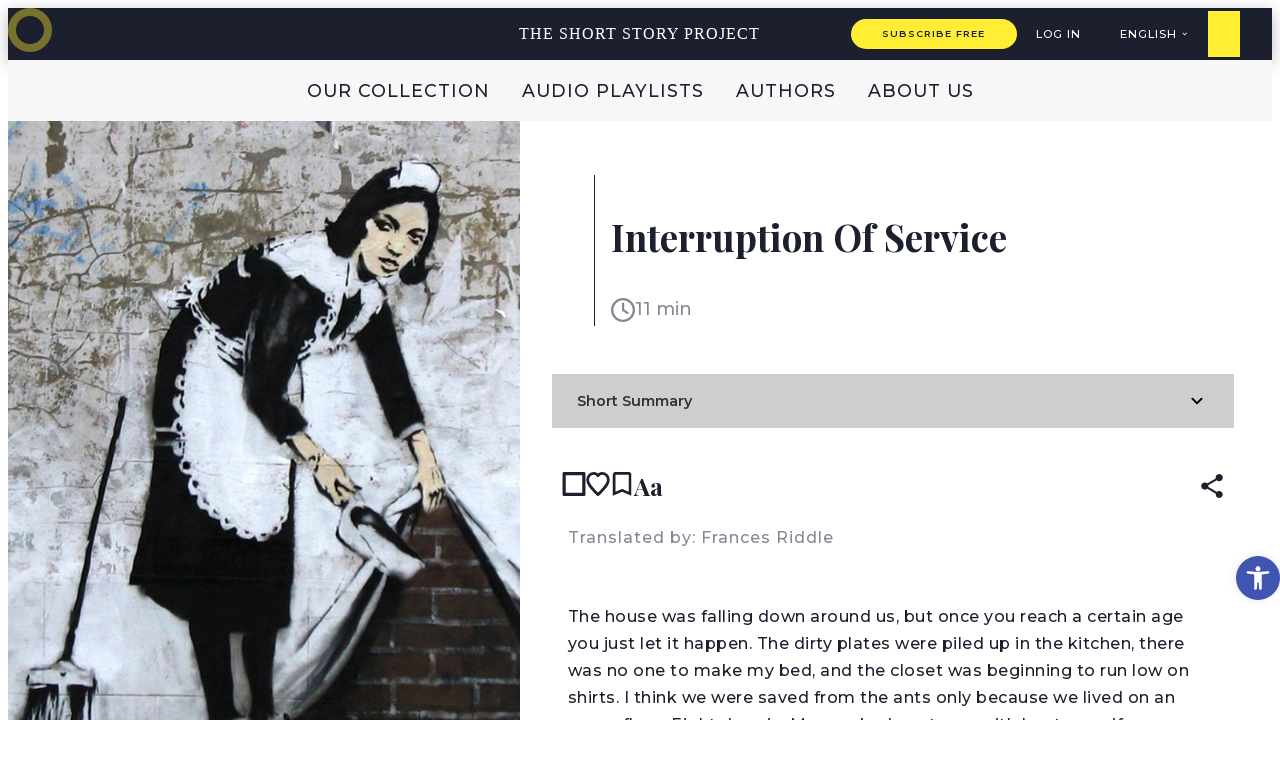

--- FILE ---
content_type: text/html; charset=UTF-8
request_url: https://shortstoryproject.com/stories/interruption-of-service/
body_size: 35359
content:
<!doctype html>
<html lang="en-US" prefix="og: https://ogp.me/ns#">

<head>
    <meta charset="UTF-8">
    <meta name="viewport" content="width=device-width, initial-scale=1">



    <link rel="profile" href="https://gmpg.org/xfn/11">


    	<style>img:is([sizes="auto" i], [sizes^="auto," i]) { contain-intrinsic-size: 3000px 1500px }</style>
	<link rel="alternate" href="https://shortstoryproject.com/stories/interruption-of-service/" hreflang="en" />
<link rel="alternate" href="https://shortstoryproject.com/he/%D7%A1%D7%99%D7%A4%D7%95%D7%A8%D7%99%D7%9D/%d7%aa%d7%a7%d7%9c%d7%94-%d7%91%d7%a9%d7%99%d7%a8%d7%95%d7%aa/" hreflang="he" />

	<!-- This site is optimized with the Yoast SEO plugin v26.8 - https://yoast.com/product/yoast-seo-wordpress/ -->
	<title>Interruption of Service - The Short Story Project</title>
	<link rel="canonical" href="https://shortstoryproject.com/stories/interruption-of-service/" />
	<meta property="og:locale" content="en_US" />
	<meta property="og:locale:alternate" content="he_IL" />
	<meta property="og:type" content="article" />
	<meta property="og:title" content="Interruption of Service - The Short Story Project" />
	<meta property="og:description" content="The house was falling down around us, but once you reach a certain age you just let it happen. The dirty plates were piled up in the kitchen, there was no one to make my bed, and the closet was beginning to run low on shirts. I think we were saved from the ants only [&hellip;]" />
	<meta property="og:url" content="https://shortstoryproject.com/stories/interruption-of-service/" />
	<meta property="og:site_name" content="The Short Story Project" />
	<meta property="article:modified_time" content="2021-10-16T08:18:43+00:00" />
	<meta property="og:image" content="https://shortstoryproject.com/wp-content/uploads/2021/10/stry197_bg.jpg" />
	<meta property="og:image:width" content="1400" />
	<meta property="og:image:height" content="900" />
	<meta property="og:image:type" content="image/jpeg" />
	<meta name="twitter:card" content="summary_large_image" />
	<meta name="twitter:label1" content="Est. reading time" />
	<meta name="twitter:data1" content="15 minutes" />
	<script type="application/ld+json" class="yoast-schema-graph">{"@context":"https://schema.org","@graph":[{"@type":"WebPage","@id":"https://shortstoryproject.com/stories/interruption-of-service/","url":"https://shortstoryproject.com/stories/interruption-of-service/","name":"Interruption of Service - The Short Story Project","isPartOf":{"@id":"https://shortstoryproject.com/#website"},"primaryImageOfPage":{"@id":"https://shortstoryproject.com/stories/interruption-of-service/#primaryimage"},"image":{"@id":"https://shortstoryproject.com/stories/interruption-of-service/#primaryimage"},"thumbnailUrl":"https://shortstoryproject.com/wp-content/uploads/2021/10/stry197_bg.jpg","datePublished":"2021-10-08T08:18:00+00:00","dateModified":"2021-10-16T08:18:43+00:00","breadcrumb":{"@id":"https://shortstoryproject.com/stories/interruption-of-service/#breadcrumb"},"inLanguage":"en-US","potentialAction":[{"@type":"ReadAction","target":["https://shortstoryproject.com/stories/interruption-of-service/"]}]},{"@type":"ImageObject","inLanguage":"en-US","@id":"https://shortstoryproject.com/stories/interruption-of-service/#primaryimage","url":"https://shortstoryproject.com/wp-content/uploads/2021/10/stry197_bg.jpg","contentUrl":"https://shortstoryproject.com/wp-content/uploads/2021/10/stry197_bg.jpg","width":1400,"height":900},{"@type":"BreadcrumbList","@id":"https://shortstoryproject.com/stories/interruption-of-service/#breadcrumb","itemListElement":[{"@type":"ListItem","position":1,"name":"Home","item":"https://shortstoryproject.com/"},{"@type":"ListItem","position":2,"name":"סיפורים","item":"https://shortstoryproject.com/stories/"},{"@type":"ListItem","position":3,"name":"Interruption of Service"}]},{"@type":"WebSite","@id":"https://shortstoryproject.com/#website","url":"https://shortstoryproject.com/","name":"The Short Story Project","description":"A curated, audible collection of short stories for avid readers.","potentialAction":[{"@type":"SearchAction","target":{"@type":"EntryPoint","urlTemplate":"https://shortstoryproject.com/?s={search_term_string}"},"query-input":{"@type":"PropertyValueSpecification","valueRequired":true,"valueName":"search_term_string"}}],"inLanguage":"en-US"}]}</script>
	<!-- / Yoast SEO plugin. -->



<!-- Search Engine Optimization by Rank Math PRO - https://rankmath.com/ -->
<title>Interruption of Service - The Short Story Project</title>
<meta name="description" content="The house was falling down around us, but once you reach a certain age you just let it happen. The dirty plates were piled up in the kitchen, there was no one"/>
<meta name="robots" content="follow, index, max-snippet:-1, max-image-preview:large"/>
<link rel="canonical" href="https://shortstoryproject.com/stories/interruption-of-service/" />
<meta property="og:locale" content="en_US" />
<meta property="og:type" content="article" />
<meta property="og:title" content="Interruption Of Service, Tomás Sánchez Bellocchio | The Short Story Project" />
<meta property="og:description" content="The house was falling down around us, but once you reach a certain age you just let it happen. The dirty plates were piled up in the kitchen, there was no one" />
<meta property="og:url" content="https://shortstoryproject.com/stories/interruption-of-service/" />
<meta property="og:site_name" content="The Short Story Project" />
<meta property="article:publisher" content="https://www.facebook.com/shortstoryproject1" />
<meta property="og:updated_time" content="2021-10-16T08:18:43+00:00" />
<meta property="og:image" content="https://shortstoryproject.com/wp-content/uploads/2021/10/stry197_bg.jpg" />
<meta property="og:image:secure_url" content="https://shortstoryproject.com/wp-content/uploads/2021/10/stry197_bg.jpg" />
<meta property="og:image:width" content="1400" />
<meta property="og:image:height" content="900" />
<meta property="og:image:alt" content="interruption of service" />
<meta property="og:image:type" content="image/jpeg" />
<meta property="article:published_time" content="2021-10-08T08:18:00+00:00" />
<meta property="article:modified_time" content="2021-10-16T08:18:43+00:00" />
<meta name="twitter:card" content="summary_large_image" />
<meta name="twitter:title" content="Interruption Of Service, Tomás Sánchez Bellocchio | The Short Story Project" />
<meta name="twitter:description" content="The house was falling down around us, but once you reach a certain age you just let it happen. The dirty plates were piled up in the kitchen, there was no one" />
<meta name="twitter:site" content="@@ShoStoryProject" />
<meta name="twitter:creator" content="@@ShoStoryProject" />
<meta name="twitter:image" content="https://shortstoryproject.com/wp-content/uploads/2021/10/stry197_bg.jpg" />
<script type="application/ld+json" class="rank-math-schema-pro">{"@context":"https://schema.org","@graph":[{"@type":"Organization","@id":"https://shortstoryproject.com/#organization","name":"The Short Story Project","url":"https://shortstoryproject.com","sameAs":["https://www.facebook.com/shortstoryproject1","https://twitter.com/@ShoStoryProject"],"logo":{"@type":"ImageObject","@id":"https://shortstoryproject.com/#logo","url":"https://shortstoryproject.com/wp-content/uploads/2021/10/logo-nav.jpg","contentUrl":"https://shortstoryproject.com/wp-content/uploads/2021/10/logo-nav.jpg","caption":"The Short Story Project","inLanguage":"en-US","width":"64","height":"64"}},{"@type":"WebSite","@id":"https://shortstoryproject.com/#website","url":"https://shortstoryproject.com","name":"The Short Story Project","publisher":{"@id":"https://shortstoryproject.com/#organization"},"inLanguage":"en-US"},{"@type":"ImageObject","@id":"https://shortstoryproject.com/wp-content/uploads/2021/10/stry197_bg.jpg","url":"https://shortstoryproject.com/wp-content/uploads/2021/10/stry197_bg.jpg","width":"1400","height":"900","inLanguage":"en-US"},{"@type":"WebPage","@id":"https://shortstoryproject.com/stories/interruption-of-service/#webpage","url":"https://shortstoryproject.com/stories/interruption-of-service/","name":"Interruption Of Service, Tom\u00e1s S\u00e1nchez Bellocchio | The Short Story Project","datePublished":"2021-10-08T08:18:00+00:00","dateModified":"2021-10-16T08:18:43+00:00","isPartOf":{"@id":"https://shortstoryproject.com/#website"},"primaryImageOfPage":{"@id":"https://shortstoryproject.com/wp-content/uploads/2021/10/stry197_bg.jpg"},"inLanguage":"en-US"},{"@type":"Person","@id":"https://shortstoryproject.com/author/lihigoldmanmail-tau-ac-il/","name":"Lihi Goldman","url":"https://shortstoryproject.com/author/lihigoldmanmail-tau-ac-il/","image":{"@type":"ImageObject","@id":"https://shortstoryproject.com/wp-content/uploads/nsl_avatars/2f999b5a8d90b20cb594dd95a0104594.png","url":"https://shortstoryproject.com/wp-content/uploads/nsl_avatars/2f999b5a8d90b20cb594dd95a0104594.png","caption":"Lihi Goldman","inLanguage":"en-US"},"worksFor":{"@id":"https://shortstoryproject.com/#organization"}},{"@type":"Article","headline":"Interruption Of Service, Tom\u00e1s S\u00e1nchez Bellocchio | The Short Story Project","keywords":"interruption of service","datePublished":"2021-10-08T08:18:00+00:00","dateModified":"2021-10-16T08:18:43+00:00","articleSection":"Latin Lit, Realism, Travel","author":{"@id":"https://shortstoryproject.com/author/lihigoldmanmail-tau-ac-il/","name":"Lihi Goldman"},"publisher":{"@id":"https://shortstoryproject.com/#organization"},"description":"The house was falling down around us, but once you reach a certain age you just let it happen. The dirty plates were piled up in the kitchen, there was no one","name":"Interruption Of Service, Tom\u00e1s S\u00e1nchez Bellocchio | The Short Story Project","@id":"https://shortstoryproject.com/stories/interruption-of-service/#richSnippet","isPartOf":{"@id":"https://shortstoryproject.com/stories/interruption-of-service/#webpage"},"image":{"@id":"https://shortstoryproject.com/wp-content/uploads/2021/10/stry197_bg.jpg"},"inLanguage":"en-US","mainEntityOfPage":{"@id":"https://shortstoryproject.com/stories/interruption-of-service/#webpage"}}]}</script>
<!-- /Rank Math WordPress SEO plugin -->

<link rel='dns-prefetch' href='//ajax.googleapis.com' />
<link rel='dns-prefetch' href='//cdn.jsdelivr.net' />
<link rel='dns-prefetch' href='//code.jquery.com' />
<link rel="alternate" type="application/rss+xml" title="The Short Story Project &raquo; Feed" href="https://shortstoryproject.com/feed/" />
<link rel="alternate" type="application/rss+xml" title="The Short Story Project &raquo; Comments Feed" href="https://shortstoryproject.com/comments/feed/" />
<script>
window._wpemojiSettings = {"baseUrl":"https:\/\/s.w.org\/images\/core\/emoji\/15.0.3\/72x72\/","ext":".png","svgUrl":"https:\/\/s.w.org\/images\/core\/emoji\/15.0.3\/svg\/","svgExt":".svg","source":{"concatemoji":"https:\/\/shortstoryproject.com\/wp-includes\/js\/wp-emoji-release.min.js?ver=6.7.4"}};
/*! This file is auto-generated */
!function(i,n){var o,s,e;function c(e){try{var t={supportTests:e,timestamp:(new Date).valueOf()};sessionStorage.setItem(o,JSON.stringify(t))}catch(e){}}function p(e,t,n){e.clearRect(0,0,e.canvas.width,e.canvas.height),e.fillText(t,0,0);var t=new Uint32Array(e.getImageData(0,0,e.canvas.width,e.canvas.height).data),r=(e.clearRect(0,0,e.canvas.width,e.canvas.height),e.fillText(n,0,0),new Uint32Array(e.getImageData(0,0,e.canvas.width,e.canvas.height).data));return t.every(function(e,t){return e===r[t]})}function u(e,t,n){switch(t){case"flag":return n(e,"\ud83c\udff3\ufe0f\u200d\u26a7\ufe0f","\ud83c\udff3\ufe0f\u200b\u26a7\ufe0f")?!1:!n(e,"\ud83c\uddfa\ud83c\uddf3","\ud83c\uddfa\u200b\ud83c\uddf3")&&!n(e,"\ud83c\udff4\udb40\udc67\udb40\udc62\udb40\udc65\udb40\udc6e\udb40\udc67\udb40\udc7f","\ud83c\udff4\u200b\udb40\udc67\u200b\udb40\udc62\u200b\udb40\udc65\u200b\udb40\udc6e\u200b\udb40\udc67\u200b\udb40\udc7f");case"emoji":return!n(e,"\ud83d\udc26\u200d\u2b1b","\ud83d\udc26\u200b\u2b1b")}return!1}function f(e,t,n){var r="undefined"!=typeof WorkerGlobalScope&&self instanceof WorkerGlobalScope?new OffscreenCanvas(300,150):i.createElement("canvas"),a=r.getContext("2d",{willReadFrequently:!0}),o=(a.textBaseline="top",a.font="600 32px Arial",{});return e.forEach(function(e){o[e]=t(a,e,n)}),o}function t(e){var t=i.createElement("script");t.src=e,t.defer=!0,i.head.appendChild(t)}"undefined"!=typeof Promise&&(o="wpEmojiSettingsSupports",s=["flag","emoji"],n.supports={everything:!0,everythingExceptFlag:!0},e=new Promise(function(e){i.addEventListener("DOMContentLoaded",e,{once:!0})}),new Promise(function(t){var n=function(){try{var e=JSON.parse(sessionStorage.getItem(o));if("object"==typeof e&&"number"==typeof e.timestamp&&(new Date).valueOf()<e.timestamp+604800&&"object"==typeof e.supportTests)return e.supportTests}catch(e){}return null}();if(!n){if("undefined"!=typeof Worker&&"undefined"!=typeof OffscreenCanvas&&"undefined"!=typeof URL&&URL.createObjectURL&&"undefined"!=typeof Blob)try{var e="postMessage("+f.toString()+"("+[JSON.stringify(s),u.toString(),p.toString()].join(",")+"));",r=new Blob([e],{type:"text/javascript"}),a=new Worker(URL.createObjectURL(r),{name:"wpTestEmojiSupports"});return void(a.onmessage=function(e){c(n=e.data),a.terminate(),t(n)})}catch(e){}c(n=f(s,u,p))}t(n)}).then(function(e){for(var t in e)n.supports[t]=e[t],n.supports.everything=n.supports.everything&&n.supports[t],"flag"!==t&&(n.supports.everythingExceptFlag=n.supports.everythingExceptFlag&&n.supports[t]);n.supports.everythingExceptFlag=n.supports.everythingExceptFlag&&!n.supports.flag,n.DOMReady=!1,n.readyCallback=function(){n.DOMReady=!0}}).then(function(){return e}).then(function(){var e;n.supports.everything||(n.readyCallback(),(e=n.source||{}).concatemoji?t(e.concatemoji):e.wpemoji&&e.twemoji&&(t(e.twemoji),t(e.wpemoji)))}))}((window,document),window._wpemojiSettings);
</script>
<style id='wp-emoji-styles-inline-css'>

	img.wp-smiley, img.emoji {
		display: inline !important;
		border: none !important;
		box-shadow: none !important;
		height: 1em !important;
		width: 1em !important;
		margin: 0 0.07em !important;
		vertical-align: -0.1em !important;
		background: none !important;
		padding: 0 !important;
	}
</style>
<link rel='stylesheet' id='wp-block-library-css' href='https://shortstoryproject.com/wp-includes/css/dist/block-library/style.min.css?ver=6.7.4' media='all' />
<style id='global-styles-inline-css'>
:root{--wp--preset--aspect-ratio--square: 1;--wp--preset--aspect-ratio--4-3: 4/3;--wp--preset--aspect-ratio--3-4: 3/4;--wp--preset--aspect-ratio--3-2: 3/2;--wp--preset--aspect-ratio--2-3: 2/3;--wp--preset--aspect-ratio--16-9: 16/9;--wp--preset--aspect-ratio--9-16: 9/16;--wp--preset--color--black: #000000;--wp--preset--color--cyan-bluish-gray: #abb8c3;--wp--preset--color--white: #ffffff;--wp--preset--color--pale-pink: #f78da7;--wp--preset--color--vivid-red: #cf2e2e;--wp--preset--color--luminous-vivid-orange: #ff6900;--wp--preset--color--luminous-vivid-amber: #fcb900;--wp--preset--color--light-green-cyan: #7bdcb5;--wp--preset--color--vivid-green-cyan: #00d084;--wp--preset--color--pale-cyan-blue: #8ed1fc;--wp--preset--color--vivid-cyan-blue: #0693e3;--wp--preset--color--vivid-purple: #9b51e0;--wp--preset--color--primary: var(--bs-primary);--wp--preset--color--secondary: var(--bs-secondary);--wp--preset--color--success: var(--bs-success);--wp--preset--color--info: var(--bs-info);--wp--preset--color--warning: var(--bs-warning);--wp--preset--color--danger: var(--bs-danger);--wp--preset--color--light: var(--bs-light);--wp--preset--color--dark: var(--bs-dark);--wp--preset--gradient--vivid-cyan-blue-to-vivid-purple: linear-gradient(135deg,rgba(6,147,227,1) 0%,rgb(155,81,224) 100%);--wp--preset--gradient--light-green-cyan-to-vivid-green-cyan: linear-gradient(135deg,rgb(122,220,180) 0%,rgb(0,208,130) 100%);--wp--preset--gradient--luminous-vivid-amber-to-luminous-vivid-orange: linear-gradient(135deg,rgba(252,185,0,1) 0%,rgba(255,105,0,1) 100%);--wp--preset--gradient--luminous-vivid-orange-to-vivid-red: linear-gradient(135deg,rgba(255,105,0,1) 0%,rgb(207,46,46) 100%);--wp--preset--gradient--very-light-gray-to-cyan-bluish-gray: linear-gradient(135deg,rgb(238,238,238) 0%,rgb(169,184,195) 100%);--wp--preset--gradient--cool-to-warm-spectrum: linear-gradient(135deg,rgb(74,234,220) 0%,rgb(151,120,209) 20%,rgb(207,42,186) 40%,rgb(238,44,130) 60%,rgb(251,105,98) 80%,rgb(254,248,76) 100%);--wp--preset--gradient--blush-light-purple: linear-gradient(135deg,rgb(255,206,236) 0%,rgb(152,150,240) 100%);--wp--preset--gradient--blush-bordeaux: linear-gradient(135deg,rgb(254,205,165) 0%,rgb(254,45,45) 50%,rgb(107,0,62) 100%);--wp--preset--gradient--luminous-dusk: linear-gradient(135deg,rgb(255,203,112) 0%,rgb(199,81,192) 50%,rgb(65,88,208) 100%);--wp--preset--gradient--pale-ocean: linear-gradient(135deg,rgb(255,245,203) 0%,rgb(182,227,212) 50%,rgb(51,167,181) 100%);--wp--preset--gradient--electric-grass: linear-gradient(135deg,rgb(202,248,128) 0%,rgb(113,206,126) 100%);--wp--preset--gradient--midnight: linear-gradient(135deg,rgb(2,3,129) 0%,rgb(40,116,252) 100%);--wp--preset--font-size--small: 13px;--wp--preset--font-size--medium: 20px;--wp--preset--font-size--large: 36px;--wp--preset--font-size--x-large: 42px;--wp--preset--spacing--20: 0.44rem;--wp--preset--spacing--30: 0.67rem;--wp--preset--spacing--40: 1rem;--wp--preset--spacing--50: 1.5rem;--wp--preset--spacing--60: 2.25rem;--wp--preset--spacing--70: 3.38rem;--wp--preset--spacing--80: 5.06rem;--wp--preset--shadow--natural: 6px 6px 9px rgba(0, 0, 0, 0.2);--wp--preset--shadow--deep: 12px 12px 50px rgba(0, 0, 0, 0.4);--wp--preset--shadow--sharp: 6px 6px 0px rgba(0, 0, 0, 0.2);--wp--preset--shadow--outlined: 6px 6px 0px -3px rgba(255, 255, 255, 1), 6px 6px rgba(0, 0, 0, 1);--wp--preset--shadow--crisp: 6px 6px 0px rgba(0, 0, 0, 1);}:root { --wp--style--global--content-size: 840px;--wp--style--global--wide-size: 1100px; }:where(body) { margin: 0; }.wp-site-blocks > .alignleft { float: left; margin-right: 2em; }.wp-site-blocks > .alignright { float: right; margin-left: 2em; }.wp-site-blocks > .aligncenter { justify-content: center; margin-left: auto; margin-right: auto; }:where(.wp-site-blocks) > * { margin-block-start: 24px; margin-block-end: 0; }:where(.wp-site-blocks) > :first-child { margin-block-start: 0; }:where(.wp-site-blocks) > :last-child { margin-block-end: 0; }:root { --wp--style--block-gap: 24px; }:root :where(.is-layout-flow) > :first-child{margin-block-start: 0;}:root :where(.is-layout-flow) > :last-child{margin-block-end: 0;}:root :where(.is-layout-flow) > *{margin-block-start: 24px;margin-block-end: 0;}:root :where(.is-layout-constrained) > :first-child{margin-block-start: 0;}:root :where(.is-layout-constrained) > :last-child{margin-block-end: 0;}:root :where(.is-layout-constrained) > *{margin-block-start: 24px;margin-block-end: 0;}:root :where(.is-layout-flex){gap: 24px;}:root :where(.is-layout-grid){gap: 24px;}.is-layout-flow > .alignleft{float: left;margin-inline-start: 0;margin-inline-end: 2em;}.is-layout-flow > .alignright{float: right;margin-inline-start: 2em;margin-inline-end: 0;}.is-layout-flow > .aligncenter{margin-left: auto !important;margin-right: auto !important;}.is-layout-constrained > .alignleft{float: left;margin-inline-start: 0;margin-inline-end: 2em;}.is-layout-constrained > .alignright{float: right;margin-inline-start: 2em;margin-inline-end: 0;}.is-layout-constrained > .aligncenter{margin-left: auto !important;margin-right: auto !important;}.is-layout-constrained > :where(:not(.alignleft):not(.alignright):not(.alignfull)){max-width: var(--wp--style--global--content-size);margin-left: auto !important;margin-right: auto !important;}.is-layout-constrained > .alignwide{max-width: var(--wp--style--global--wide-size);}body .is-layout-flex{display: flex;}.is-layout-flex{flex-wrap: wrap;align-items: center;}.is-layout-flex > :is(*, div){margin: 0;}body .is-layout-grid{display: grid;}.is-layout-grid > :is(*, div){margin: 0;}body{padding-top: 0px;padding-right: 0px;padding-bottom: 0px;padding-left: 0px;}a:where(:not(.wp-element-button)){text-decoration: underline;}:root :where(.wp-element-button, .wp-block-button__link){background-color: #32373c;border-width: 0;color: #fff;font-family: inherit;font-size: inherit;line-height: inherit;padding: calc(0.667em + 2px) calc(1.333em + 2px);text-decoration: none;}.has-black-color{color: var(--wp--preset--color--black) !important;}.has-cyan-bluish-gray-color{color: var(--wp--preset--color--cyan-bluish-gray) !important;}.has-white-color{color: var(--wp--preset--color--white) !important;}.has-pale-pink-color{color: var(--wp--preset--color--pale-pink) !important;}.has-vivid-red-color{color: var(--wp--preset--color--vivid-red) !important;}.has-luminous-vivid-orange-color{color: var(--wp--preset--color--luminous-vivid-orange) !important;}.has-luminous-vivid-amber-color{color: var(--wp--preset--color--luminous-vivid-amber) !important;}.has-light-green-cyan-color{color: var(--wp--preset--color--light-green-cyan) !important;}.has-vivid-green-cyan-color{color: var(--wp--preset--color--vivid-green-cyan) !important;}.has-pale-cyan-blue-color{color: var(--wp--preset--color--pale-cyan-blue) !important;}.has-vivid-cyan-blue-color{color: var(--wp--preset--color--vivid-cyan-blue) !important;}.has-vivid-purple-color{color: var(--wp--preset--color--vivid-purple) !important;}.has-primary-color{color: var(--wp--preset--color--primary) !important;}.has-secondary-color{color: var(--wp--preset--color--secondary) !important;}.has-success-color{color: var(--wp--preset--color--success) !important;}.has-info-color{color: var(--wp--preset--color--info) !important;}.has-warning-color{color: var(--wp--preset--color--warning) !important;}.has-danger-color{color: var(--wp--preset--color--danger) !important;}.has-light-color{color: var(--wp--preset--color--light) !important;}.has-dark-color{color: var(--wp--preset--color--dark) !important;}.has-black-background-color{background-color: var(--wp--preset--color--black) !important;}.has-cyan-bluish-gray-background-color{background-color: var(--wp--preset--color--cyan-bluish-gray) !important;}.has-white-background-color{background-color: var(--wp--preset--color--white) !important;}.has-pale-pink-background-color{background-color: var(--wp--preset--color--pale-pink) !important;}.has-vivid-red-background-color{background-color: var(--wp--preset--color--vivid-red) !important;}.has-luminous-vivid-orange-background-color{background-color: var(--wp--preset--color--luminous-vivid-orange) !important;}.has-luminous-vivid-amber-background-color{background-color: var(--wp--preset--color--luminous-vivid-amber) !important;}.has-light-green-cyan-background-color{background-color: var(--wp--preset--color--light-green-cyan) !important;}.has-vivid-green-cyan-background-color{background-color: var(--wp--preset--color--vivid-green-cyan) !important;}.has-pale-cyan-blue-background-color{background-color: var(--wp--preset--color--pale-cyan-blue) !important;}.has-vivid-cyan-blue-background-color{background-color: var(--wp--preset--color--vivid-cyan-blue) !important;}.has-vivid-purple-background-color{background-color: var(--wp--preset--color--vivid-purple) !important;}.has-primary-background-color{background-color: var(--wp--preset--color--primary) !important;}.has-secondary-background-color{background-color: var(--wp--preset--color--secondary) !important;}.has-success-background-color{background-color: var(--wp--preset--color--success) !important;}.has-info-background-color{background-color: var(--wp--preset--color--info) !important;}.has-warning-background-color{background-color: var(--wp--preset--color--warning) !important;}.has-danger-background-color{background-color: var(--wp--preset--color--danger) !important;}.has-light-background-color{background-color: var(--wp--preset--color--light) !important;}.has-dark-background-color{background-color: var(--wp--preset--color--dark) !important;}.has-black-border-color{border-color: var(--wp--preset--color--black) !important;}.has-cyan-bluish-gray-border-color{border-color: var(--wp--preset--color--cyan-bluish-gray) !important;}.has-white-border-color{border-color: var(--wp--preset--color--white) !important;}.has-pale-pink-border-color{border-color: var(--wp--preset--color--pale-pink) !important;}.has-vivid-red-border-color{border-color: var(--wp--preset--color--vivid-red) !important;}.has-luminous-vivid-orange-border-color{border-color: var(--wp--preset--color--luminous-vivid-orange) !important;}.has-luminous-vivid-amber-border-color{border-color: var(--wp--preset--color--luminous-vivid-amber) !important;}.has-light-green-cyan-border-color{border-color: var(--wp--preset--color--light-green-cyan) !important;}.has-vivid-green-cyan-border-color{border-color: var(--wp--preset--color--vivid-green-cyan) !important;}.has-pale-cyan-blue-border-color{border-color: var(--wp--preset--color--pale-cyan-blue) !important;}.has-vivid-cyan-blue-border-color{border-color: var(--wp--preset--color--vivid-cyan-blue) !important;}.has-vivid-purple-border-color{border-color: var(--wp--preset--color--vivid-purple) !important;}.has-primary-border-color{border-color: var(--wp--preset--color--primary) !important;}.has-secondary-border-color{border-color: var(--wp--preset--color--secondary) !important;}.has-success-border-color{border-color: var(--wp--preset--color--success) !important;}.has-info-border-color{border-color: var(--wp--preset--color--info) !important;}.has-warning-border-color{border-color: var(--wp--preset--color--warning) !important;}.has-danger-border-color{border-color: var(--wp--preset--color--danger) !important;}.has-light-border-color{border-color: var(--wp--preset--color--light) !important;}.has-dark-border-color{border-color: var(--wp--preset--color--dark) !important;}.has-vivid-cyan-blue-to-vivid-purple-gradient-background{background: var(--wp--preset--gradient--vivid-cyan-blue-to-vivid-purple) !important;}.has-light-green-cyan-to-vivid-green-cyan-gradient-background{background: var(--wp--preset--gradient--light-green-cyan-to-vivid-green-cyan) !important;}.has-luminous-vivid-amber-to-luminous-vivid-orange-gradient-background{background: var(--wp--preset--gradient--luminous-vivid-amber-to-luminous-vivid-orange) !important;}.has-luminous-vivid-orange-to-vivid-red-gradient-background{background: var(--wp--preset--gradient--luminous-vivid-orange-to-vivid-red) !important;}.has-very-light-gray-to-cyan-bluish-gray-gradient-background{background: var(--wp--preset--gradient--very-light-gray-to-cyan-bluish-gray) !important;}.has-cool-to-warm-spectrum-gradient-background{background: var(--wp--preset--gradient--cool-to-warm-spectrum) !important;}.has-blush-light-purple-gradient-background{background: var(--wp--preset--gradient--blush-light-purple) !important;}.has-blush-bordeaux-gradient-background{background: var(--wp--preset--gradient--blush-bordeaux) !important;}.has-luminous-dusk-gradient-background{background: var(--wp--preset--gradient--luminous-dusk) !important;}.has-pale-ocean-gradient-background{background: var(--wp--preset--gradient--pale-ocean) !important;}.has-electric-grass-gradient-background{background: var(--wp--preset--gradient--electric-grass) !important;}.has-midnight-gradient-background{background: var(--wp--preset--gradient--midnight) !important;}.has-small-font-size{font-size: var(--wp--preset--font-size--small) !important;}.has-medium-font-size{font-size: var(--wp--preset--font-size--medium) !important;}.has-large-font-size{font-size: var(--wp--preset--font-size--large) !important;}.has-x-large-font-size{font-size: var(--wp--preset--font-size--x-large) !important;}
:root :where(.wp-block-pullquote){font-size: 1.5em;line-height: 1.6;}
</style>
<link rel='stylesheet' id='pojo-a11y-css' href='https://shortstoryproject.com/wp-content/plugins/pojo-accessibility/modules/legacy/assets/css/style.min.css?ver=1.0.0' media='all' />
<link rel='stylesheet' id='search-filter-plugin-styles-css' href='https://shortstoryproject.com/wp-content/plugins/search-filter-pro/public/assets/css/search-filter.min.css?ver=2.5.12' media='all' />
<link rel='stylesheet' id='ssp-select2-css-css' href='//cdn.jsdelivr.net/npm/select2@4.1.0-rc.0/dist/css/select2.min.css?ver=6.7.4' media='all' />
<link rel='stylesheet' id='parent-style-css' href='https://shortstoryproject.com/wp-content/themes/bootscore/style.css?ver=6.7.4' media='all' />
<link rel='stylesheet' id='main-css' href='https://shortstoryproject.com/wp-content/themes/bootscore-child/assets/css/main.css?ver=202512291236' media='all' />
<link rel='stylesheet' id='stories-style-css' href='https://shortstoryproject.com/wp-content/themes/bootscore-child/assets/css/stories-style.css?ver=1769165185' media='all' />
<link rel='stylesheet' id='audio-player-style-css' href='https://shortstoryproject.com/wp-content/themes/bootscore-child/assets/css/audio-player.css?ver=1763469054' media='all' />
<link rel='stylesheet' id='bootscore-style-css' href='https://shortstoryproject.com/wp-content/themes/bootscore-child/style.css?ver=202601230036' media='all' />
<link rel='stylesheet' id='fontawesome-css' onload="if(media!='all')media='all'" href='https://shortstoryproject.com/wp-content/themes/bootscore/assets/fontawesome/css/all.min.css?ver=202412091529' media='all' />
<link rel='stylesheet' id='relevanssi-live-search-css' href='https://shortstoryproject.com/wp-content/plugins/relevanssi-live-ajax-search/assets/styles/style.css?ver=2.3.1' media='all' />
<script type="text/javascript">
            window._nslDOMReady = function (callback) {
                if ( document.readyState === "complete" || document.readyState === "interactive" ) {
                    callback();
                } else {
                    document.addEventListener( "DOMContentLoaded", callback );
                }
            };
            </script><script data-cfasync="false" src="https://shortstoryproject.com/wp-includes/js/jquery/jquery.min.js?ver=3.7.1" id="jquery-core-js"></script>
<script data-cfasync="false" src="https://shortstoryproject.com/wp-includes/js/jquery/jquery-migrate.min.js?ver=3.4.1" id="jquery-migrate-js"></script>
<script id="search-filter-plugin-build-js-extra">
var SF_LDATA = {"ajax_url":"https:\/\/shortstoryproject.com\/wp-admin\/admin-ajax.php","home_url":"https:\/\/shortstoryproject.com\/","extensions":[]};
</script>
<script src="https://shortstoryproject.com/wp-content/plugins/search-filter-pro/public/assets/js/search-filter-build.min.js?ver=2.5.12" id="search-filter-plugin-build-js"></script>
<script src="https://shortstoryproject.com/wp-content/plugins/search-filter-pro/public/assets/js/chosen.jquery.min.js?ver=2.5.12" id="search-filter-plugin-chosen-js"></script>
<link rel="https://api.w.org/" href="https://shortstoryproject.com/wp-json/" /><link rel="alternate" title="JSON" type="application/json" href="https://shortstoryproject.com/wp-json/wp/v2/stories/4854" /><link rel="EditURI" type="application/rsd+xml" title="RSD" href="https://shortstoryproject.com/xmlrpc.php?rsd" />
<meta name="generator" content="WordPress 6.7.4" />
<link rel='shortlink' href='https://shortstoryproject.com/?p=4854' />
<link rel="alternate" title="oEmbed (JSON)" type="application/json+oembed" href="https://shortstoryproject.com/wp-json/oembed/1.0/embed?url=https%3A%2F%2Fshortstoryproject.com%2Fstories%2Finterruption-of-service%2F" />
<link rel="alternate" title="oEmbed (XML)" type="text/xml+oembed" href="https://shortstoryproject.com/wp-json/oembed/1.0/embed?url=https%3A%2F%2Fshortstoryproject.com%2Fstories%2Finterruption-of-service%2F&#038;format=xml" />
<script type="text/javascript" data-cfasync="false">__ARMAJAXURL = "https://shortstoryproject.com/wp-admin/admin-ajax.php";__ARMVIEWURL = "https://shortstoryproject.com/wp-content/plugins/armember/core/views";__ARMIMAGEURL = "https://shortstoryproject.com/wp-content/plugins/armember/images";__ARMISADMIN = [];__ARMSITEURL = "https://shortstoryproject.com";arm_activatelicense_msg="Please Activate ARMember License";arm_nolicense_msg= "Please Activate ARMember License.";loadActivityError = "There is an error while loading activities, please try again.";pinterestPermissionError = "The user has not grant permissions or closed the pop-up";pinterestError = "Oops, there was a problem for getting account information";clickToCopyError = "There is an error while copying, please try again";fbUserLoginError = "User has cancelled login or did not fully authorize.";closeAccountError = "There is an error while closing account, please try again.";invalidFileTypeError = "Sorry, this file type is not permitted for security reasons.";fileSizeError = "File is not allowed larger than {SIZE}.";fileUploadError = "There is an error in uploading file, Please try again.";coverRemoveConfirm = "Are you sure you want to remove cover photo?";profileRemoveConfirm = "Are you sure you want to remove profile photo?";errorPerformingAction = "There is an error while performing this action, please try again.";userSubscriptionCancel = "User&#039;s subscription has been canceled";ARM_Loding = "Loading..";Post_Publish ="After certain time of post is published";Post_Modify ="After certain time of post is modified";wentwrong ="Sorry, Something went wrong. Please try again.";bulkActionError = "Please select valid action.";bulkRecordsError ="Please select one or more records.";clearLoginAttempts ="Login attempts cleared successfully.";clearLoginHistory ="Login History cleared successfully.";nopasswordforimport ="Password can not be left blank.";delBadgeSuccess ="Badge has been deleted successfully.";delBadgeError ="There is an error while deleting Badge, please try again.";delAchievementBadgeSuccess ="Achievement badges has been deleted successfully.";delAchievementBadgeError ="There is an error while deleting achievement badges, please try again.";addUserAchievementSuccess ="User Achievement Added Successfully.";delUserBadgeSuccess ="User badge has been deleted successfully.";delUserBadgeError ="There is an error while deleting user badge, please try again.";delPlansSuccess ="Plan(s) has been deleted successfully.";delPlansError ="There is an error while deleting Plan(s), please try again.";delPlanError ="There is an error while deleting Plan, please try again.";stripePlanIDWarning ="If you leave this field blank, stripe will not be available in setup for recurring plan(s).";delSetupsSuccess ="Setup(s) has been deleted successfully.";delSetupsError ="There is an error while deleting Setup(s), please try again.";delSetupSuccess ="Setup has been deleted successfully.";delSetupError ="There is an error while deleting Setup, please try again.";delFormSetSuccess ="Form Set Deleted Successfully.";delFormSetError ="There is an error while deleting form set, please try again.";delFormSuccess ="Form deleted successfully.";delFormError ="There is an error while deleting form, please try again.";delRuleSuccess ="Rule has been deleted successfully.";delRuleError ="There is an error while deleting Rule, please try again.";delRulesSuccess ="Rule(s) has been deleted successfully.";delRulesError ="There is an error while deleting Rule(s), please try again.";prevTransactionError ="There is an error while generating preview of transaction detail, Please try again.";invoiceTransactionError ="There is an error while generating invoice of transaction detail, Please try again.";prevMemberDetailError ="There is an error while generating preview of members detail, Please try again.";prevMemberActivityError ="There is an error while displaying members activities detail, Please try again.";prevCustomCssError ="There is an error while displaying ARMember CSS Class Information, Please Try Again.";prevImportMemberDetailError ="Please upload appropriate file to import users.";delTransactionSuccess ="Transaction has been deleted successfully.";cancelSubscriptionSuccess ="Subscription has been canceled successfully.";delTransactionsSuccess ="Transaction(s) has been deleted successfully.";delAutoMessageSuccess ="Message has been deleted successfully.";delAutoMessageError ="There is an error while deleting Message, please try again.";delAutoMessagesSuccess ="Message(s) has been deleted successfully.";delAutoMessagesError ="There is an error while deleting Message(s), please try again.";delCouponSuccess ="Coupon has been deleted successfully.";delCouponError ="There is an error while deleting Coupon, please try again.";delCouponsSuccess ="Coupon(s) has been deleted successfully.";delCouponsError ="There is an error while deleting Coupon(s), please try again.";saveSettingsSuccess ="Settings has been saved successfully.";saveSettingsError ="There is an error while updating settings, please try again.";saveDefaultRuleSuccess ="Default Rules Saved Successfully.";saveDefaultRuleError ="There is an error while updating rules, please try again.";saveOptInsSuccess ="Opt-ins Settings Saved Successfully.";saveOptInsError ="There is an error while updating opt-ins settings, please try again.";delOptInsConfirm ="Are you sure to delete configuration?";delMemberActivityError ="There is an error while deleting member activities, please try again.";noTemplateError ="Template not found.";saveTemplateSuccess ="Template options has been saved successfully.";saveTemplateError ="There is an error while updating template options, please try again.";prevTemplateError ="There is an error while generating preview of template, Please try again.";addTemplateSuccess ="Template has been added successfully.";addTemplateError ="There is an error while adding template, please try again.";delTemplateSuccess ="Template has been deleted successfully.";delTemplateError ="There is an error while deleting template, please try again.";saveEmailTemplateSuccess ="Email Template Updated Successfully.";saveAutoMessageSuccess ="Message Updated Successfully.";saveBadgeSuccess ="Badges Updated Successfully.";addAchievementSuccess ="Achievements Added Successfully.";saveAchievementSuccess ="Achievements Updated Successfully.";addDripRuleSuccess ="Rule Added Successfully.";saveDripRuleSuccess ="Rule updated Successfully.";pastDateError ="Cannot Set Past Dates.";pastStartDateError ="Start date can not be earlier than current date.";pastExpireDateError ="Expire date can not be earlier than current date.";couponExpireDateError ="Expire date can not be earlier than start date.";uniqueformsetname ="This Set Name is already exist.";uniquesignupformname ="This Form Name is already exist.";installAddonError ="There is an error while installing addon, Please try again.";installAddonSuccess ="Addon installed successfully.";activeAddonError ="There is an error while activating addon, Please try again.";activeAddonSuccess ="Addon activated successfully.";deactiveAddonSuccess ="Addon deactivated successfully.";confirmCancelSubscription ="Are you sure you want to cancel subscription?";errorPerformingAction ="There is an error while performing this action, please try again.";arm_nothing_found ="Oops, nothing found.";delPaidPostSuccess ="Paid Post has been deleted successfully.";delPaidPostError ="There is an error while deleting Paid Post, please try again.";armEditCurrency ="Edit";armCustomCurrency ="Custom Currency";armFileViewFileTxt ="View File";armEnabledPayPerPost ="";REMOVEPAIDPOSTMESSAGE = "You cannot remove all paid post.";ARMCYCLELABEL = "Label";LABELERROR = "Label should not be blank"</script><!-- Global site tag (gtag.js) - Google Analytics -->
<script async src="https://www.googletagmanager.com/gtag/js?id=UA-67740636-1"></script>
<script>
  window.dataLayer = window.dataLayer || [];
  function gtag(){dataLayer.push(arguments);}
  gtag('js', new Date());

  gtag('config', 'UA-67740636-1');
</script>
<!-- Global site tag (gtag.js) - Google Analytics -->
<script>
    (function(h,o,t,j,a,r){
        h.hj=h.hj||function(){(h.hj.q=h.hj.q||[]).push(arguments)};
        h._hjSettings={hjid:2603020,hjsv:6};
        a=o.getElementsByTagName('head')[0];
        r=o.createElement('script');r.async=1;
        r.src=t+h._hjSettings.hjid+j+h._hjSettings.hjsv;
        a.appendChild(r);
    })(window,document,'https://static.hotjar.com/c/hotjar-','.js?sv=');
</script>
<script>
		jQuery(document).ready(function($) {

			$('body').on('click', '.dce-pagination a.pageprev, .dce-pagination a.pagenext', function() {
				    $('html, body').animate({
						scrollTop: $('.dce-posts-container').offset().top - 360
					}, 500);
			});
		}); 
	
	</script><style type="text/css">
#pojo-a11y-toolbar .pojo-a11y-toolbar-toggle a{ background-color: #4054b2;	color: #ffffff;}
#pojo-a11y-toolbar .pojo-a11y-toolbar-overlay, #pojo-a11y-toolbar .pojo-a11y-toolbar-overlay ul.pojo-a11y-toolbar-items.pojo-a11y-links{ border-color: #4054b2;}
body.pojo-a11y-focusable a:focus{ outline-style: solid !important;	outline-width: 1px !important;	outline-color: #FF0000 !important;}
#pojo-a11y-toolbar{ top: 100px !important;}
#pojo-a11y-toolbar .pojo-a11y-toolbar-overlay{ background-color: #ffffff;}
#pojo-a11y-toolbar .pojo-a11y-toolbar-overlay ul.pojo-a11y-toolbar-items li.pojo-a11y-toolbar-item a, #pojo-a11y-toolbar .pojo-a11y-toolbar-overlay p.pojo-a11y-toolbar-title{ color: #333333;}
#pojo-a11y-toolbar .pojo-a11y-toolbar-overlay ul.pojo-a11y-toolbar-items li.pojo-a11y-toolbar-item a.active{ background-color: #4054b2;	color: #ffffff;}
@media (max-width: 767px) { #pojo-a11y-toolbar { top: 50px !important; } }</style><link rel="icon" href="https://shortstoryproject.com/wp-content/uploads/2021/11/ssp_fav.svg" sizes="32x32" />
<link rel="icon" href="https://shortstoryproject.com/wp-content/uploads/2021/11/ssp_fav.svg" sizes="192x192" />
<link rel="apple-touch-icon" href="https://shortstoryproject.com/wp-content/uploads/2021/11/ssp_fav.svg" />
<meta name="msapplication-TileImage" content="https://shortstoryproject.com/wp-content/uploads/2021/11/ssp_fav.svg" />
<style type="text/css">div.nsl-container[data-align="left"] {
    text-align: left;
}

div.nsl-container[data-align="center"] {
    text-align: center;
}

div.nsl-container[data-align="right"] {
    text-align: right;
}


div.nsl-container div.nsl-container-buttons a[data-plugin="nsl"] {
    text-decoration: none;
    box-shadow: none;
    border: 0;
}

div.nsl-container .nsl-container-buttons {
    display: flex;
    padding: 5px 0;
}

div.nsl-container.nsl-container-block .nsl-container-buttons {
    display: inline-grid;
    grid-template-columns: minmax(145px, auto);
}

div.nsl-container-block-fullwidth .nsl-container-buttons {
    flex-flow: column;
    align-items: center;
}

div.nsl-container-block-fullwidth .nsl-container-buttons a,
div.nsl-container-block .nsl-container-buttons a {
    flex: 1 1 auto;
    display: block;
    margin: 5px 0;
    width: 100%;
}

div.nsl-container-inline {
    margin: -5px;
    text-align: left;
}

div.nsl-container-inline .nsl-container-buttons {
    justify-content: center;
    flex-wrap: wrap;
}

div.nsl-container-inline .nsl-container-buttons a {
    margin: 5px;
    display: inline-block;
}

div.nsl-container-grid .nsl-container-buttons {
    flex-flow: row;
    align-items: center;
    flex-wrap: wrap;
}

div.nsl-container-grid .nsl-container-buttons a {
    flex: 1 1 auto;
    display: block;
    margin: 5px;
    max-width: 280px;
    width: 100%;
}

@media only screen and (min-width: 650px) {
    div.nsl-container-grid .nsl-container-buttons a {
        width: auto;
    }
}

div.nsl-container .nsl-button {
    cursor: pointer;
    vertical-align: top;
    border-radius: 4px;
}

div.nsl-container .nsl-button-default {
    color: #fff;
    display: flex;
}

div.nsl-container .nsl-button-icon {
    display: inline-block;
}

div.nsl-container .nsl-button-svg-container {
    flex: 0 0 auto;
    padding: 8px;
    display: flex;
    align-items: center;
}

div.nsl-container svg {
    height: 24px;
    width: 24px;
    vertical-align: top;
}

div.nsl-container .nsl-button-default div.nsl-button-label-container {
    margin: 0 24px 0 12px;
    padding: 10px 0;
    font-family: Helvetica, Arial, sans-serif;
    font-size: 16px;
    line-height: 20px;
    letter-spacing: .25px;
    overflow: hidden;
    text-align: center;
    text-overflow: clip;
    white-space: nowrap;
    flex: 1 1 auto;
    -webkit-font-smoothing: antialiased;
    -moz-osx-font-smoothing: grayscale;
    text-transform: none;
    display: inline-block;
}

div.nsl-container .nsl-button-google[data-skin="dark"] .nsl-button-svg-container {
    margin: 1px;
    padding: 7px;
    border-radius: 3px;
    background: #fff;
}

div.nsl-container .nsl-button-google[data-skin="light"] {
    border-radius: 1px;
    box-shadow: 0 1px 5px 0 rgba(0, 0, 0, .25);
    color: RGBA(0, 0, 0, 0.54);
}

div.nsl-container .nsl-button-apple .nsl-button-svg-container {
    padding: 0 6px;
}

div.nsl-container .nsl-button-apple .nsl-button-svg-container svg {
    height: 40px;
    width: auto;
}

div.nsl-container .nsl-button-apple[data-skin="light"] {
    color: #000;
    box-shadow: 0 0 0 1px #000;
}

div.nsl-container .nsl-button-facebook[data-skin="white"] {
    color: #000;
    box-shadow: inset 0 0 0 1px #000;
}

div.nsl-container .nsl-button-facebook[data-skin="light"] {
    color: #1877F2;
    box-shadow: inset 0 0 0 1px #1877F2;
}

div.nsl-container .nsl-button-apple div.nsl-button-label-container {
    font-size: 17px;
    font-family: -apple-system, BlinkMacSystemFont, "Segoe UI", Roboto, Helvetica, Arial, sans-serif, "Apple Color Emoji", "Segoe UI Emoji", "Segoe UI Symbol";
}

div.nsl-container .nsl-button-slack div.nsl-button-label-container {
    font-size: 17px;
    font-family: -apple-system, BlinkMacSystemFont, "Segoe UI", Roboto, Helvetica, Arial, sans-serif, "Apple Color Emoji", "Segoe UI Emoji", "Segoe UI Symbol";
}

div.nsl-container .nsl-button-slack[data-skin="light"] {
    color: #000000;
    box-shadow: inset 0 0 0 1px #DDDDDD;
}

div.nsl-container .nsl-button-tiktok[data-skin="light"] {
    color: #161823;
    box-shadow: 0 0 0 1px rgba(22, 24, 35, 0.12);
}

.nsl-clear {
    clear: both;
}

.nsl-container {
    clear: both;
}

/*Button align start*/

div.nsl-container-inline[data-align="left"] .nsl-container-buttons {
    justify-content: flex-start;
}

div.nsl-container-inline[data-align="center"] .nsl-container-buttons {
    justify-content: center;
}

div.nsl-container-inline[data-align="right"] .nsl-container-buttons {
    justify-content: flex-end;
}


div.nsl-container-grid[data-align="left"] .nsl-container-buttons {
    justify-content: flex-start;
}

div.nsl-container-grid[data-align="center"] .nsl-container-buttons {
    justify-content: center;
}

div.nsl-container-grid[data-align="right"] .nsl-container-buttons {
    justify-content: flex-end;
}

div.nsl-container-grid[data-align="space-around"] .nsl-container-buttons {
    justify-content: space-around;
}

div.nsl-container-grid[data-align="space-between"] .nsl-container-buttons {
    justify-content: space-between;
}

/* Button align end*/

/* Redirect */

#nsl-redirect-overlay {
    display: flex;
    flex-direction: column;
    justify-content: center;
    align-items: center;
    position: fixed;
    z-index: 1000000;
    left: 0;
    top: 0;
    width: 100%;
    height: 100%;
    backdrop-filter: blur(1px);
    background-color: RGBA(0, 0, 0, .32);;
}

#nsl-redirect-overlay-container {
    display: flex;
    flex-direction: column;
    justify-content: center;
    align-items: center;
    background-color: white;
    padding: 30px;
    border-radius: 10px;
}

#nsl-redirect-overlay-spinner {
    content: '';
    display: block;
    margin: 20px;
    border: 9px solid RGBA(0, 0, 0, .6);
    border-top: 9px solid #fff;
    border-radius: 50%;
    box-shadow: inset 0 0 0 1px RGBA(0, 0, 0, .6), 0 0 0 1px RGBA(0, 0, 0, .6);
    width: 40px;
    height: 40px;
    animation: nsl-loader-spin 2s linear infinite;
}

@keyframes nsl-loader-spin {
    0% {
        transform: rotate(0deg)
    }
    to {
        transform: rotate(360deg)
    }
}

#nsl-redirect-overlay-title {
    font-family: -apple-system, BlinkMacSystemFont, "Segoe UI", Roboto, Oxygen-Sans, Ubuntu, Cantarell, "Helvetica Neue", sans-serif;
    font-size: 18px;
    font-weight: bold;
    color: #3C434A;
}

#nsl-redirect-overlay-text {
    font-family: -apple-system, BlinkMacSystemFont, "Segoe UI", Roboto, Oxygen-Sans, Ubuntu, Cantarell, "Helvetica Neue", sans-serif;
    text-align: center;
    font-size: 14px;
    color: #3C434A;
}

/* Redirect END*/</style>
    <!-- Swiper  -->
    <script src="https://cdn.jsdelivr.net/npm/swiper@12/swiper-bundle.min.js"></script>
    <link rel="stylesheet" href="https://cdn.jsdelivr.net/npm/swiper@12/swiper-bundle.min.css" />

    <!-- Range Slider -->
    <link rel="stylesheet" href="https://cdnjs.cloudflare.com/ajax/libs/noUiSlider/15.7.0/nouislider.min.css" />
    <script src="https://cdnjs.cloudflare.com/ajax/libs/noUiSlider/15.7.0/nouislider.min.js"></script>

    <!-- Smooth Scroll -->
    <script src="https://cdnjs.cloudflare.com/ajax/libs/smoothscroll/1.5.1/SmoothScroll.min.js" integrity="sha512-BkMKSo7sGBeDmtIyZoyInJbrI/XqQ1ez6SZotOL0e+iT6tzOjBmtMpWWPUVbcdqLbaukREItSDV2aohX+9gBlw==" crossorigin="anonymous" referrerpolicy="no-referrer"></script>
    <script>SmoothScroll({ stepSize : 50, animationTime: 800, keyboardSupport: true })</script>

    <!--
    <meta name="theme-color" content="#1c1f2e">
    <meta name="mobile-web-app-capable" content="yes">
    <meta name="apple-mobile-web-app-capable" content="yes">
    <link rel="manifest" href="/staging/manifest.json">

    <script>
        if ('serviceWorker' in navigator) {
            window.addEventListener('load', function() {
            navigator.serviceWorker.register('/staging/service-worker.js')
                .then(function(registration) {
                console.log('ServiceWorker registration successful with scope: ', registration.scope);
                })
                .catch(function(error) {
                console.log('ServiceWorker registration failed: ', error);
                });
            });
        }
    </script>
    -->
</head>

<body class="stories-template-default single single-stories postid-4854 single-format-standard no-sidebar">

    <div id="hideAll"><div class="main-loader"></div></div><script nowprocket >
		jQuery(document).ready(function($) {
		    setTimeout(function() { 
				$("#hideAll").hide();
			}, 400);
			
		});
 	</script> <div id="outer-wrap"><div id="wrap">
    <div id="page" class="site">

        
        <!-- Top Bar Widget -->
        
        <header id="masthead"
            class="sticky-top bg-body-tertiary site-header ssp-header">

            <!-- Top Bar MENU -->
            <div class="header-menu" id="top_bar_menu_wrap">
                <button type="button" class="search-button mobile-only" aria-label="search">
                    <svg xmlns="http://www.w3.org/2000/svg" width="32" height="32" viewBox="0 0 25 24" fill="none">
                        <path fill-rule="evenodd" clip-rule="evenodd"
                            d="M15.7052 16.8987C14.3817 17.8761 12.7464 18.4544 10.9785 18.4544C6.58161 18.4544 3.00422 14.8769 3.00422 10.4798C3.00422 6.08308 6.58161 2.50586 10.9785 2.50586C15.3754 2.50586 18.9523 6.08308 18.9523 10.4798C18.9523 12.2478 18.374 13.8834 17.3966 15.2071L21.9922 19.803L20.3014 21.4941L15.7052 16.8987ZM16.5601 10.4798C16.5601 7.40272 14.0562 4.89828 10.9785 4.89828C7.90079 4.89828 5.39595 7.40272 5.39595 10.4798C5.39595 13.5576 7.90079 16.062 10.9785 16.062C14.0562 16.062 16.5601 13.5576 16.5601 10.4798Z"
                            fill="#FFEE34"></path>
                    </svg>
                </button>
                <div class="header-logo desktop-only">
                    <a href="/" class="header-logo-link" title="The Short Story Project Logo">
                        <span class="header-logo-icon"></span>
                    </a>
                </div>
                <div class="header-title">
                    <a href="https://shortstoryproject.com" class="header-title-text link">The Short Story Project</a>
                </div>

                <div class="header-actions desktop-only">
                    <div class="subscribe-user_logged">
                                                    <a href="https://shortstoryproject.com/register/" type="button" class="subscribe-action animate-button-rotate hover-highlight yellow-button"><p>subscribe free</p></a>
                                            </div>
                    <div class="profile-menu desktop-navbar">
                                                        <a href="https://shortstoryproject.com/login/" class="login-action link desktop-only hover-highlight">log in</a>
                                            </div>


                    <div class="lang-switch-action desktop-only">
                        <div class="current_language"> <span class="current-lang-link link" tabindex="0">English<i class="arrow-lang fa-solid fa-angle-down"></i> </span><ul class="rest_lang_wrap"><li class="rest-lang-item"><a class="rest-lang-link hover-highlight link" href="https://shortstoryproject.com/he/%D7%A1%D7%99%D7%A4%D7%95%D7%A8%D7%99%D7%9D/%d7%aa%d7%a7%d7%9c%d7%94-%d7%91%d7%a9%d7%99%d7%a8%d7%95%d7%aa/">עברית</a></li></ul></div>                    </div>
                    <button type="button" class="search-button desktop-only hover-highlight"  aria-label="search">
                        <svg xmlns="http://www.w3.org/2000/svg" viewBox="0 0 512 512">
                            <path
                                d="M416 208c0 45.9-14.9 88.3-40 122.7L502.6 457.4c12.5 12.5 12.5 32.8 0 45.3s-32.8 12.5-45.3 0L330.7 376c-34.4 25.2-76.8 40-122.7 40C93.1 416 0 322.9 0 208S93.1 0 208 0S416 93.1 416 208zM208 352a144 144 0 1 0 0-288 144 144 0 1 0 0 288z" />
                        </svg>
                    </button>
                </div>

                <div class="mobile-navbar-button mobile-only">
                    <svg xmlns="http://www.w3.org/2000/svg" width="24" height="24" viewBox="0 0 24 24" fill="none">
                        <path
                            d="M2.54607 6.5974H21.4552C22.1724 6.5974 22.7461 6.02368 22.7461 5.30651C22.7461 4.58935 22.1724 4.01562 21.4552 4.01562H2.54607C1.82891 4.01562 1.25518 4.58935 1.25518 5.30651C1.23127 6.02368 1.82891 6.5974 2.54607 6.5974Z"
                            fill="#FFEE34"></path>
                        <path
                            d="M12.2995 13.3386H21.4552C22.1724 13.3386 22.7461 12.7649 22.7461 12.0477C22.7461 11.3306 22.1724 10.7568 21.4552 10.7568H12.2995C11.5823 10.7568 11.0086 11.3306 11.0086 12.0477C10.9847 12.741 11.5584 13.3386 12.2995 13.3386Z"
                            fill="#FFEE34"></path>
                        <path
                            d="M7.51838 19.9841H21.4552C22.1724 19.9841 22.7461 19.4104 22.7461 18.6932C22.7461 17.9761 22.1724 17.4023 21.4552 17.4023H7.54229C6.82512 17.4023 6.2514 17.9761 6.2514 18.6932C6.22749 19.4104 6.80122 19.9841 7.51838 19.9841Z"
                            fill="#FFEE34"></path>
                    </svg>
                    <!-- .header-actions -->
                </div>
            </div>

            <div class="mobile-navbar">
              <!-- Bootstrap 5 Nav Walker Main Menu -->
              <div class="mobile-navbar-wrapper">
                <div class="lang-switch-action mobile-only">
                    <div class="current_language"> <span class="current-lang-link link" tabindex="0">English<i class="arrow-lang fa-solid fa-angle-down"></i> </span><ul class="rest_lang_wrap"><li class="rest-lang-item"><a class="rest-lang-link hover-highlight link" href="https://shortstoryproject.com/he/%D7%A1%D7%99%D7%A4%D7%95%D7%A8%D7%99%D7%9D/%d7%aa%d7%a7%d7%9c%d7%94-%d7%91%d7%a9%d7%99%d7%a8%d7%95%d7%aa/">עברית</a></li></ul></div>                </div>
                <div class="navbar-login-block">
                                      <a href="https://shortstoryproject.com/register/" type="button" class="subscribe-action animate-button-rotate hover-highlight yellow-button"><p>subscribe</p></a>
                                                        <a href="https://shortstoryproject.com/login/" class="login-action link hover-highlight mobile-only">log in</a>
                                  </div>
              </div>
              
              

<nav class="menu-wrap"><ul id="nav-menu" class="navbar-nav nav-menu ms-auto "><li  id="menu-item-33060" class="menu-item menu-item-type-post_type menu-item-object-page nav-item nav-item-33060"><a href="https://shortstoryproject.com/about-us/" class="nav-link ">About Us</a></li>
<li  id="menu-item-33229" class="menu-item menu-item-type-post_type menu-item-object-page nav-item nav-item-33229"><a href="https://shortstoryproject.com/submit-stories/" class="nav-link ">Submit Stories</a></li>
<li  id="menu-item-12770" class="menu-item menu-item-type-post_type menu-item-object-page nav-item nav-item-12770"><a href="https://shortstoryproject.com/our-collection/" class="nav-link ">Our Collection</a></li>
<li  id="menu-item-12769" class="menu-item menu-item-type-post_type menu-item-object-page nav-item nav-item-12769"><a href="https://shortstoryproject.com/audio-playlists/" class="nav-link ">Audio Playlists</a></li>
<li  id="menu-item-13557" class="menu-item menu-item-type-post_type menu-item-object-page nav-item nav-item-13557"><a href="https://shortstoryproject.com/authors/" class="nav-link ">Authors</a></li>
</ul></nav><nav class="menu-alt-wrap"><ul id="nav-menu-alt" class="navbar-nav nav-menu-alt ms-auto "><li  id="menu-item-13524" class="menu-item menu-item-type-post_type menu-item-object-page nav-item nav-item-13524"><a href="https://shortstoryproject.com/contact-us/" class="nav-link ">Contact Us</a></li>
<li  id="menu-item-12772" class="menu-item menu-item-type-post_type menu-item-object-page nav-item nav-item-12772"><a href="https://shortstoryproject.com/subscribe/" class="nav-link ">Subscribe</a></li>
<li  id="menu-item-13558" class="menu-item menu-item-type-post_type menu-item-object-page nav-item nav-item-13558"><a href="https://shortstoryproject.com/terms-of-use/" class="nav-link ">Terms of Use</a></li>
<li  id="menu-item-13559" class="menu-item menu-item-type-post_type menu-item-object-page menu-item-privacy-policy nav-item nav-item-13559"><a href="https://shortstoryproject.com/privacy-policy/" class="nav-link ">Privacy Policy</a></li>
</ul></nav>            </div>

            <nav class="navbar desktop-navbar" id="nav-main">
                <div class="navbar-body">
                    <!-- Bootstrap 5 Nav Walker Main Menu -->
                    

<ul id="bootscore-navbar" class="navbar-nav ms-auto "><li  id="menu-item-12381" class="menu-item menu-item-type-post_type menu-item-object-page nav-item nav-item-12381"><a href="https://shortstoryproject.com/our-collection/" class="nav-link ">Our Collection</a></li>
<li  id="menu-item-12437" class="menu-item menu-item-type-post_type menu-item-object-page nav-item nav-item-12437"><a href="https://shortstoryproject.com/audio-playlists/" class="nav-link ">Audio Playlists</a></li>
<li  id="menu-item-11546" class="menu-item menu-item-type-post_type menu-item-object-page nav-item nav-item-11546"><a href="https://shortstoryproject.com/authors/" class="nav-link ">Authors</a></li>
<li  id="menu-item-17323" class="menu-item menu-item-type-post_type menu-item-object-page nav-item nav-item-17323"><a href="https://shortstoryproject.com/about-us/" class="nav-link ">About Us</a></li>
</ul>
                    <!-- Top Nav 2 Widget -->
                                    </div>
            </nav>



            

<!-- Collapse Search Mobile -->

            <!-- Offcanvas User and Cart -->
            
        </header><!-- #masthead -->

  <div id="content" class="site-content container pt-3 pb-5">
    <div id="story-progress-container">
      <svg id="progress-circle" width="60" height="60">
        <circle cx="30" cy="30" r="18" stroke="#ffee34" stroke-width="8" fill="none" style="opacity:0.4"/>
        <circle id="story-progress" cx="30" cy="30" r="18" stroke="lightblue" stroke-width="8" fill="none"
          stroke-dasharray="113" stroke-dashoffset="113" />
      </svg>
    </div>

    <div id="primary" class="content-area">

      
      <div class="row">
        <div class="col">

          <main id="main" class="site-main stories-page">

            <div class="entry-header aside single-aside" style="background-image: url('https://shortstoryproject.com/wp-content/uploads/2021/10/stry197_bg.jpg');">
                                        </div>

            <div class="aside-mobile">
                            
      <div class="post-thumbnail">
        <img width="1400" height="900" src="https://shortstoryproject.com/wp-content/uploads/2021/10/stry197_bg.jpg" class="rounded mb-3 wp-post-image" alt="stry197 bg" decoding="async" fetchpriority="high" srcset="https://shortstoryproject.com/wp-content/uploads/2021/10/stry197_bg.jpg 1400w, https://shortstoryproject.com/wp-content/uploads/2021/10/stry197_bg-300x193.jpg 300w, https://shortstoryproject.com/wp-content/uploads/2021/10/stry197_bg-1024x658.jpg 1024w, https://shortstoryproject.com/wp-content/uploads/2021/10/stry197_bg-768x494.jpg 768w" sizes="(max-width: 1400px) 100vw, 1400px" title="Interruption of Service 1">      </div><!-- .post-thumbnail -->

                  <div class="info-article-mobile">
                <div class="general-info">
                  <a href="https://shortstoryproject.com/writers/tomas-sanchez-bellocchio/" class="story-writer link">Tomás Sánchez Bellocchio</a>
                  <h2 class="story-name">Interruption of Service</h2>
                  <div class="single-story-time-read">
                    <span class="time-read-icon">
                      <img class="ssp-icon" src="https://shortstoryproject.com/wp-content/themes/bootscore-child/icons/clock-icon-dark.svg" alt="">
                    </span>
                    <span>11 min</span>
                  </div>
                </div>
              </div>
            </div>

            <div class="content single-article-content">

              <div class="info-article info-article--desktop">

                <a href="https://shortstoryproject.com/our-collection/?country=20" class="country-label link">Argentina</a>
                <div class="general-info">
                  <a href="https://shortstoryproject.com/writers/tomas-sanchez-bellocchio/" class="story-writer link">Tomás Sánchez Bellocchio</a>
                  <h2 class="story-name">Interruption of Service</h2>
                  <div class="single-story-time-read">
                    <span class="time-read-icon">
                      <img class="ssp-icon" src="https://shortstoryproject.com/wp-content/themes/bootscore-child/icons/clock-icon-gray.svg" alt="">
                    </span>
                    <span>11&nbsp;min</span>
                  </div>
                </div>
              </div>

            

                              <div class="info-content">
                  <div class="view-info" title="press to open">
	                  <span class="writer-info">Short Summary</span>
	                  <img class="ssp-icon" src="https://shortstoryproject.com/wp-content/themes/bootscore-child/icons/arrow-dropdown.svg" alt="">
                  </div>
                  <div class="text-block">
	                  <p>Elda, who has worked as a maid at the young narrator’s house for twenty-two years, hasn’t come in for over a week. Her employers – who even after all this time don’t have her phone number – decide to go to visit her at home to see if she’s OK. “I ran through all the memories I had of Elda. I was surprised that there were so few”, the narrator tells us before asking his mother a similar question as they head out. They make their way along the dirt roads of a poor neighbourhood until they finally get to their servant’s house and find Elda, as well as her children and grandchildren. “I knew there was something wrong,” the narrator tells us in a story in which Sánchez Bellocchio has subtly decided to move away from the neo-fantastic to explore the thin line between everyday realism and stranger, more mysterious territory. Retaining its social criticism, the story has, in just a few pages, transferred the narrative focus to other more oblique aspects of the relationships of dependence that establish themselves between people. Come and explore this other territory, which is similar and yet very different to our own.</p>
<p>&nbsp;</p>
	                  <p class="info-content-author">David Pérez Vega</p>
                  </div>
                </div>
              
              <div class="language-story mobile-only">
                <p class="language-label link">Read in:</p>
                <a class="language link current" href="https://shortstoryproject.com/stories/interruption-of-service/">English</a><a class="language link " href="https://shortstoryproject.com/he/%D7%A1%D7%99%D7%A4%D7%95%D7%A8%D7%99%D7%9D/%d7%aa%d7%a7%d7%9c%d7%94-%d7%91%d7%a9%d7%99%d7%a8%d7%95%d7%aa/">עברית</a><a class="language link " href="https://shortstoryproject.com/other_lang/interrupcion-del-servicio/">Spanish<span class="lowercase">(original)</span></a>              </div>

              <div class="widget-story">

                <!-- Favorites Popup -->
                  <div class="favorite-notification-popup">
    <div class="favorite-notification-text"></div>
    <div class="favorite-notification-close"></div>
  </div>
  <div class="favorite-wrap">

  	      <a href="#" class="show-modal-favorite raise-animation mark-as-read-button"
             data-post-id="4854"
             data-action="marked_as_read"
             title="Mark as Read"
             data-toggle="tooltip" data-placement="top">
              <img class="ssp-icon" src="https://shortstoryproject.com/wp-content/themes/bootscore-child/icons/marked_as_read-icon.svg" alt="">
          </a>
          <a href="#" class="show-modal-favorite raise-animation like-story-button"
             data-post-id="4854"
             data-action="liked_stories"
             title="Like Story"
             data-toggle="tooltip" data-placement="top">
              <img class="ssp-icon" src="https://shortstoryproject.com/wp-content/themes/bootscore-child/icons/liked_stories-icon.svg" alt="">
          </a>
          <a href="#" class="show-modal-favorite raise-animation read-later-button"
            data-post-id="4854"
            data-action="read_later" data-is-marked="false"
            title="Save for Later"
            data-toggle="tooltip" data-placement="top">
              <img class="ssp-icon" src="https://shortstoryproject.com/wp-content/themes/bootscore-child/icons/read_later-icon.svg" alt="">
          </a>
		  <a
			  href="#"
			  class="font-size-toggle js-font-size-toggle raise-animation"
			  title="<ul class='ssp-font-size-list'><li><h2>Aa</h2><span>28pt</span></li><li><h3>Aa</h3><span>22pt</span></li><li><h4>Aa</h4><span>18pt</span></li></ul>"
			  data-toggle="tooltip"
			  data-bs-html="true"
		  >
			  Aa		  </a>
      

      
      
      

      
      

      

      

      

      

      

  </div>
  
                <div class="language-story desktop-only">
                  <p class="language-label link">Read in:</p>
                  <a class="language link current" href="https://shortstoryproject.com/stories/interruption-of-service/">English</a><a class="language link " href="https://shortstoryproject.com/he/%D7%A1%D7%99%D7%A4%D7%95%D7%A8%D7%99%D7%9D/%d7%aa%d7%a7%d7%9c%d7%94-%d7%91%d7%a9%d7%99%d7%a8%d7%95%d7%aa/">עברית</a><a class="language link " href="https://shortstoryproject.com/other_lang/interrupcion-del-servicio/">Spanish<span class="lowercase">(original)</span></a>                </div>

                <div class="button-wrap">
                  
                  <!-- Share Popup -->
                  
  <a href="" class="share-button raise-animation"
  title="Share with someone"
  data-toggle="tooltip" data-placement="top">
    <img class="ssp-icon" src="https://shortstoryproject.com/wp-content/themes/bootscore-child/icons/share-icon.svg" alt="">
  </a>
  <div class="share-popup">
    <div class="social-icons-wrap">
      <a class="facebook" href="https://www.facebook.com/sharer/sharer.php?u=https://shortstoryproject.com/stories/interruption-of-service/" target="_blank" aria-label="Share on Facebook"><i class="fab fa-facebook" aria-hidden="true"></i></a>
      <a class="twitter" href="https://twitter.com/intent/tweet?url=https://shortstoryproject.com/stories/interruption-of-service/&text=Interruption of Service" target="_blank" aria-label="Share on Twitter"><i class="fab fa-twitter" aria-hidden="true"></i></a>
      <a class="email" href="mailto:?subject=Interruption of Service&body=https://shortstoryproject.com/stories/interruption-of-service/" aria-label="Share by Email"><i class="fas fa-envelope" aria-hidden="true"></i></a>
      <a class="whatsapp" href="https://api.whatsapp.com/send?text=https://shortstoryproject.com/stories/interruption-of-service/" target="_blank" aria-hidden="true" aria-label="Share on Whatsapp"><i class="fab fa-whatsapp"></i></a>
    </div>
  </div>

                </div>
              </div>

                              <div class="story_translated_by">Translated by: Frances Riddle</div>
              
              <div class="text-container">
                <div class="entry-content">
                  <p>The house was falling down around us, but once you reach a certain age you just let it happen. The dirty plates were piled up in the kitchen, there was no one to make my bed, and the closet was beginning to run low on shirts. I think we were saved from the ants only because we lived on an upper floor. Eight days in, Mom asked me to go with her to see if something had happened. She was worried. I’d see her cross the hall or stop in the middle of her bedroom in her nightdress, like she’d forgotten where her slippers were and this was something terrifying. She hadn’t done anything about it up to now, not because she didn’t care, it was more like a case of wait and see.</p>
<p>“How is it possible that you don’t have her phone number?”</p>
<p>“I never needed it.”</p>
<p>That’s how Mom is. She takes everything for granted. Elda had never missed work without letting us know at least a day in advance. In the twenty-two years she’d worked in our house she’d <em>never</em> failed to call. </p>
<p>“All right, let’s go,” I said. I didn’t want her to go alone.</p>
<p>This was my lot for being the last one to move out. First we went to the service room and looked through her things. It seemed like everything was there: the pink uniform that Mom had told her to stop using, a notebook with notes and figures, a few bottles of perfume—and possibly the last black-and-white television set on earth. When I got out of the shower, the car keys were on my bed. I couldn’t figure out if she was rushing me or she was afraid I’d back out. As we went down in the elevator I ran through all the memories I had of Elda. I was surprised that there were so few. I couldn’t picture her on the day I graduated, for example, but I knew she’d set the table and cooked for my friends who showed up that night to celebrate. And afterward, when everyone had left and we went to bed, she’d silently cleaned and straightened the house. Or when I had meningitis while Mom and Dad were on vacation (another of their attempts to fix the unfixable). That memory is nothing more than a succession of days and nights of fever, of the television turned on nonstop, of hands that warm me and feed me but without any distinguishable face.</p>
<p>Mom had a piece of paper with the address on it. It was crumpled, and some of the letters and numbers were almost rubbed out. The only thing we knew for sure was the name of her neighborhood.</p>
<p>“Don’t worry. We’ll ask, and someone will tell us how to get there.”</p>
<p>Ever since Dad had left, I’d learned the litany of encouraging phrases I needed to recite. Mom looked at me out of the corner of her eye, smiling, and I thought that if I held her gaze a second longer she’d be able to see all my secrets, one after the other. Although it was her car, I was the only one who ever drove it except for maybe one of my siblings. But the two of us had a tacit agreement that I had to ask every time I wanted to use it.</p>
<p>“You paid her, didn’t you?”</p>
<p>We turned onto the avenue. She didn’t look at me.</p>
<p>“Who?”</p>
<p>“Elda.”</p>
<p>“Why wouldn’t I have paid her?”</p>
<p>“I don’t know. Maybe you forgot. I could happen&#8230;” But she didn’t respond. “Could she have been offended by something? Something you said?”</p>
<p>Mom and Elda could spend an entire day together without speaking, but they always knew what the other was thinking. Elda served tea or dinner at the time Mom felt was the appropriate hour. She went into the bedrooms to straighten up and clean when she was sure she wouldn’t be bothering anyone. They divided up the house into shifts.</p>
<p>“What do you know about Elda?”</p>
<p>“What do you mean, what do I know about Elda?”</p>
<p>“I mean, what do you know about her life?”</p>
<p>We drove through an industrial area near the river. The columns of smoke from the chimneys twisted southward. We heard the foghorn of a ship, but we couldn’t tell whether it was coming or going.</p>
<p>“Not much,” she said. She was silent for several kilometers. The sun was beside us, and shadows stretched across her face. “I know she was born in Paraguay, in a little town on the river&#8230; the name means High Sun or something like that, but I don’t know how they say it in Guaraní,” she paused and looked at me enthusiastically before continuing. “I know she has four kids and several grandkids. Nine, I think. She’s been divorced for many years. He was a carpenter or a plumber, I don’t really remember. Her birthday is in February,” she counted on her fingers. “Fifty-eight?”</p>
<p>She didn’t seem sure. From around a bend, before exiting the highway, we saw a building lot under construction. In the center, they’d dug a gigantic hole that looked more like a crater left by a bomb. I estimated that the future building would have at least fifteen, twenty floors.</p>
<p>“Apparently he hit her.”</p>
<p>“Who?”</p>
<p>When we got off the highway, we were only halfway there. And the next stretch was the part we were unsure about. As we moved farther from the city, signage was increasingly sporadic and the roads unpaved. We stopped at a bakery to buy some pastries.</p>
<p>“We can’t show up empty-handed.”</p>
<p>I agreed. “Get some with <em>dulce de leche</em>.”</p>
<p>“Do you think something’s happened to her?” she asked me.</p>
<p>“I don’t know. I don’t think so.”</p>
<p>But then I had the image of a terrible accident; two cars crashing and bouncing off each other from the violence of the impact. They came to a stop at the side of the road, fender to fender. No one moved inside either vehicle. Then smoke began to pour from within, slowly. And a few minutes later, fire. None of the other cars driving by stopped.</p>
<p>“If she comes back, I’m going to pay more attention to her.”</p>
<p>We passed a neighborhood where the houses all looked the same, with water tanks on the roofs imitating chimneys. Some appeared to have people living in them even though they didn’t look completed. We reached a very narrow street, and the cars coming the other way forced us to pull over. From their seats, with the windshields between us and their hands gripping the steering wheels, the drivers looked at us. It was clear that we didn’t know where we were. Every two or three blocks Mom got out of the car to try to see the street numbers because we couldn’t read the signs from the car or the houses weren’t numbered in order. I pulled over at a corner and asked a boy on a bike if he knew where Elda Rubatto’s house was. It couldn’t be too far. He came over to the window, looked back at the houses behind him, and took all the time in the world before answering.</p>
<p>“It’s that one.”</p>
<p>The girl who opened the door was probably around twenty, no older. Her hair was black, straight, and it reached down to her elbows. I’d never seen her before in my life, but she’d just said my name. She called my mom “ma’am” and made excessive gestures with her hands, inviting us inside. She closed the door behind us, and the room, which was already dark, became even darker. Elda appeared from the kitchen, wiping her hands with a dishtowel. She didn’t seem surprised to see us, and I had the impression she’d been expecting our visit.</p>
<p>“How’s it going, ma’am?”</p>
<p>“Elda&#8230; what happened to you?” Mom said with exaggerated worry. “It’s been over a week—”</p>
<p>But Elda didn’t let her finish. She quickly kissed us hello and introduced us to Romina, her daughter, the girl who had let us in. Then she called in her grandkids one by one. They appeared immediately, out of breath like they’d come running from an impossible distance. Their names went in one ear and out the other, but they all resembled their grandmother in some way. They stood there, impatient, until she gave them permission to leave.</p>
<p>Once we were alone, Elda said that she wanted to show us the house. She seemed so excited by the idea of hosting us that it was impossible to say no. She led the way through several rooms. We’d go into a room. Mom would make a comment—<em>how pretty </em>or <em>look how spacious</em>—or she’d simply nod her head in approval at everything she saw. Then we’d leave the room. We’d go into another. The ceilings were of varying heights and the floors were covered with diverse materials, as if the house had been built in stages over a long period of time.</p>
<p>Mom, as ever, realized it before me. In her expression, her way of moving her hands, I knew there was something wrong. I took another look at the room we were in, seeing it as if for the first time, trying to see what she was seeing. That’s when I began to notice things I’d seen before, at home. Decorations, small objects. At first, a few here and there. Nothing valuable or important. But when I started to look closer, as we moved through the house, I saw a lot more, everywhere. They lit up in my mind; they organized themselves as if on a map, with dates and references. A glass ashtray. A pair of wooden boxes Mom had brought home from a trip. A horrible painting of a lake landscape that some aunt or uncle of mine—I can’t remember which one—had painted. A chair I could’ve sworn I’d seen in the closet just a few days before. I tried to estimate how many of these things Mom might’ve gotten rid of voluntarily and how many had just disappeared over the years without our noticing. At this point, I closed my eyes. Why keep counting? But I had the feeling that the tour wasn’t over. When I opened my eyes again we were in another room. I’d walked there blindly. And then I understood the other thing that Mom had already figured out: the entire house was an exact replica of our apartment. That’s why it had all seemed so natural, and I’d been able to walk through automatically as if it were my own house. It was impressive how in spaces so small they’d been able to arrange the furniture in the same position or how a mirror was placed on the same wall, facing the same direction, in two different houses.</p>
<p>I wanted to move faster, to get ahead of them, because I thought I knew what was coming. We walked through a few more doors and out onto a patio. At the far end of the yard, under the afternoon sun, several men were working on the construction of a new house. They were bathed in sweat. They looked exhausted, but their arms didn’t stop, as if they were determined to finish the job before night sprung up on them.</p>
<p>“My sons,” said Elda.</p>
<p>We waved with one hand as we used the other to block the sun. At that hour the rays were hitting us head on. They stopped for barely a second to return the wave and then got back to work.</p>
<p>We retraced the route through the house in silence.</p>
<p>“Romina, we’re going to have tea, please.” She talked to her daughter the way Mom had talked to her. Always with respect and even affection but also with authority. The rest of the afternoon we made small talk. At one point I asked where the bathroom was, just to be polite, because I already knew where it was.</p>
<p>“Down there.”</p>
<p>On some shelves I saw photos of my family among the pictures of her children. I saw myself at my first communion. When I graduated the seventh grade. My brother skiing with friends. The five of us at a prehistoric Christmas dinner before my dad left. Some of the photos were so close to others that they gave the impression we all knew each other, that we were part of the same big family.</p>
<p>When I came out of the bathroom, Romina appeared in a doorway and grabbed me by the hand. We walked down a hallway to what looked like a porch leading to a patio that was smaller than the one we’d seen before. We hadn’t been in this part of the house. Three clotheslines crossed over our heads, draped with laundry. I recognized a sweater I’d worn many years ago.</p>
<p>“You don’t remember me,” she said.</p>
<p>I made an effort. I searched for her face among all the faces I’d ever met.</p>
<p>“Yes,” I told her. “How could I forget?”</p>
<p>“Liar&#8230; When you were a little boy, this tall, my mom took me to your house. She didn’t have anyone to leave me with and Mrs. gave her permission. I remember we played in your room the whole afternoon. You let me use your toys, but only if I stayed close by; you never let me take one out of your sight.”</p>
<p>What could I say? There was a silence, but it wasn’t uncomfortable. The wind whipped through the hanging sheets for several seconds, and then everything went still. I could have given her a kiss. She wasn’t ugly. It would have been the perfect scene in a soap opera, I thought with a cynicism I haven’t felt again since. But I didn’t do it, and we went back inside without looking at each other.</p>
<p>Mom was standing, waiting for me. By her face I could tell that they’d run out of topics of conversation or that it didn’t make sense to stay there any longer. Romina kept walking and, without saying goodbye, gathered the teacups, and then I heard the water in the kitchen.</p>
<p>“Ready to go?”</p>
<p>“Ready.”</p>
<p>We were about to leave, and I was surprised by our ability to play along, our family talent for sustaining a charade. Before we left, Elda stopped under the cone of light thrown by a bulb.</p>
<p>“You know, ma’am, I’ve always wanted to invite you over. To have a meal together. Back there, in the yard, there’s room for&#8230;”</p>
<p>We turned our heads simultaneously toward the window, looking for signs of the scene Elda had imagined, but there was no longer anyone outside, and the glass just reflected us. We smiled and nodded.</p>
<p>It was nighttime. With large swaths thrown into darkness, the neighborhood didn’t seem so ugly now. There was a smell of oranges or tangerines—some kind of citrus, for sure. Someone was having a barbeque a few houses over. Elda walked with us down the path to the sidewalk. Some of her grandkids had climbed in the window and were looking out at us. I turned around to wave to them. Their eyes shone like eyes shine before a photo is taken. I saw two heads I hadn’t seen before, and I remembered the little house at the end of the yard. I had the feeling that all the houses in the neighborhood were connected, that the doors and hallways never ended. Drawing the route with a finger, Elda indicated the best way home, down safe, well-lit streets. But we weren’t afraid. We said goodbye, exchanged hugs and promises to see each other again.</p>
<p>“Thanks, thanks for everything,” she said.</p>
<p>When we got in the car we saw an ambulance pass by with its siren off. At the corner, it slammed on its brakes and backed up a hundred meters, retracing its route.</p>
<p>We didn’t speak the whole way home. I thought about turning on the radio at one point, but I decided not to. I didn’t want to listen to music. As we moved closer to the city, the landscape through the windows became more developed. The houses and buildings grew taller. Gardens and businesses sprung up around us. Not until we’d pulled into our garage did it seem like Mom wanted to say something. I noticed it in the twitching of her lips. Our parking bay was in the third underground level, and that night, as we moved down the spiral of ramps, the air seemed to become darker and denser. The tires squealed around every curve until we parked in the spot allocated to our apartment.</p>
<p>“We’re here,” I said.</p>
<p>I turned off the engine and put the stereo in the glove box.</p>
<p>“You’re big now,” she said unexpectedly. “It won’t be long before you go. I know. And the house doesn’t get that dirty. I think that&#8230; I think that for now I can handle it on my own&#8230; For a while. At least until we find someone.”</p>
<p>I looked her in the eyes so that she’d know I was listening, but I didn’t say anything. I just stretched out my arms to lock the two rear doors.</p>
<p>&nbsp;</p>
<p>&nbsp;</p>
                </div>

                		              <div class="entry-footer__block entry-footer__block--stories-tags">
			              <div class="mb-4 stories-tags">
								      								        								        <a class='link-genre tag' href="https://shortstoryproject.com/story_tags/class-war">class-war</a>
								      								        								        <a class='link-genre tag' href="https://shortstoryproject.com/story_tags/funny">funny</a>
								      								        								        <a class='link-genre tag' href="https://shortstoryproject.com/story_tags/guilt">guilt</a>
								      								        								        <a class='link-genre tag' href="https://shortstoryproject.com/story_tags/poverty">poverty</a>
								      								        								        <a class='link-genre tag' href="https://shortstoryproject.com/story_tags/working-class">working class</a>
								      			              </div>
		              </div>
					      
                <div class="entry-footer clear-both">
					        <div class="entry-footer__block entry-footer__block--rating">
		                <div class="story-star-rating js-story-star-rating">
							        
<div class="star-rating-block">
			<h4 class="star-rating-title">Rate The Story</h4>
	
	<div class="star-rating-wrapper js-star-rating-container">

		<div class="star-rating star-rating--action js-star-rating unlogged empty_stars_wrap">
							<span
					class="star-rating-point js-star-rating-point "
					data-rating-point="5"
					data-post-id="4854"
					data-user-id=""
					title="5 / 5"
					tabindex="0"
				></span>
							<span
					class="star-rating-point js-star-rating-point "
					data-rating-point="4"
					data-post-id="4854"
					data-user-id=""
					title="4 / 5"
					tabindex="0"
				></span>
							<span
					class="star-rating-point js-star-rating-point "
					data-rating-point="3"
					data-post-id="4854"
					data-user-id=""
					title="3 / 5"
					tabindex="0"
				></span>
							<span
					class="star-rating-point js-star-rating-point "
					data-rating-point="2"
					data-post-id="4854"
					data-user-id=""
					title="2 / 5"
					tabindex="0"
				></span>
							<span
					class="star-rating-point js-star-rating-point "
					data-rating-point="1"
					data-post-id="4854"
					data-user-id=""
					title="1 / 5"
					tabindex="0"
				></span>
					</div>

			</div>
</div>
		                </div>
					        </div>

	                

	                <div class="entry-footer__block entry-footer__block--comments">
                    
<div id="comments" class="comments-area js-comments-area">

	
	
	<div class="block-comments js-block-comments hide">
		<h2 class="comments-title mb-4">Comments</h2>

		<div class="comments-container js-comments-container" data-post-id="4854">
					</div>

		<div class="comment-pagination js-comments-pagination">
					</div>

		<div class="comments-read-more-container">
			<button class="comments-read-more js-comments-read-more" type="button">Read More</button>
		</div>
	</div>
</div>
	                </div>

	                <div class="entry-footer__block entry-footer__block--navigation">
		                <nav aria-label="bs page navigation" class="navigation">
			                <ul class="pagination justify-content-center">
				                <li class="page-item">
									        <a class='page-link' href='https://shortstoryproject.com/stories/the-laughing-hippopotamus/'>
                  <div class='page-link-text'>
                    <span class='pagination-link link'>Previous</span>
                    The Laughing Hippopotamus
                  </div>
                  <img class='ssp-icon' src='https://shortstoryproject.com/wp-content/themes/bootscore-child/icons/arrow-prev.svg' alt='' />
              </a>				                </li>
				                <div class="pagination-line"></div>
				                <li class="page-item">
									         <a class='page-link' href='https://shortstoryproject.com/stories/notes-from-a-spider/'>
                <div class='page-link-text'>
                  <span class='pagination-link link'>Next</span>
                  Notes From a Spider
                </div>
                <img class='ssp-icon' src='https://shortstoryproject.com/wp-content/themes/bootscore-child/icons/arrow-next.svg' alt='' />
              </a>				                </li>
			                </ul>
		                </nav>
	                </div>
                </div>
              </div>


              <!-- custom Related posts-->
                              <div class="offers-text">
                  <div class="offers-label">
                    <span class="text-bold">Want Something <em>Different?</em></span>
                    <!--<span class="text-em">Different?</span>-->
                    <img class="ssp-icon animate-arrow-bounce" src="https://shortstoryproject.com/wp-content/themes/bootscore-child/icons/arrow-dark.svg" alt="">
                  </div>
                  <div class="outline-wrapper">
                    <span class="outline"></span>
                  </div>
                </div>

                <div class="proposal-container">
                  
                      <div class="proposed-block">
                        <div class="proposed-image story_multilink_wrap" data-href="https://shortstoryproject.com/stories/father-christmas-spends-the-night/" style="background-image:url('https://shortstoryproject.com/wp-content/uploads/2021/10/stry174_bg.jpg')">
                          <a href="https://shortstoryproject.com/stories/father-christmas-spends-the-night/" class="story_main_link" tabindex="-1"></a>
                          <div class="proposed-backout-image story_sublinks_wrap">
                            <div class="proposed-story-time">
                              
                              <span class="time-read-icon">
                                <span>7</span>
                                <img class="ssp-icon" src="https://shortstoryproject.com/wp-content/themes/bootscore-child/icons/clock-icon-white.svg" alt="">
                              </span>
                            </div>
                            <div class="proposed-story-info">
                              <span class="related_story_author">Samanta Schweblin</span>
                              <span class="proposed-story-title">Father Christmas Spends the Night</span>
                              <span class="story-icon-book">
                                  <div class="favorite-notification-popup">
    <div class="favorite-notification-text"></div>
    <div class="favorite-notification-close"></div>
  </div>
  <div class="favorite-wrap">

  

                <a href="#" class="show-modal-favorite raise-animation read-later-button"
            data-post-id="4786"
            data-action="read_later"
            title="Save for Later"
            data-toggle="tooltip" data-placement="top">
              <img class="ssp-icon" src="https://shortstoryproject.com/wp-content/themes/bootscore-child/icons/read_later-icon.svg" alt="">
          </a>
      
      
      

      
      

      

      

      

      

      

  </div>
                                </span>
                              <a href="https://shortstoryproject.com/stories/father-christmas-spends-the-night/" class="proposed-button animate-button-rotate yellow-button hover-highlight"><p>Try It</p></a>
                            </div>
                          </div>
                        </div>
                      </div>
                    
                      <div class="proposed-block">
                        <div class="proposed-image story_multilink_wrap" data-href="https://shortstoryproject.com/stories/an-unexpected-bender-the-cashier/" style="background-image:url('https://shortstoryproject.com/wp-content/uploads/2021/10/Story31_bender_bg-1.jpg')">
                          <a href="https://shortstoryproject.com/stories/an-unexpected-bender-the-cashier/" class="story_main_link" tabindex="-1"></a>
                          <div class="proposed-backout-image story_sublinks_wrap">
                            <div class="proposed-story-time">
                                                                <img class="audio-icon headphones-pulse" src="https://shortstoryproject.com/wp-content/themes/bootscore-child/icons/headphones-icon-yellow.svg" alt="">
                              
                              <span class="time-read-icon">
                                <span>5</span>
                                <img class="ssp-icon" src="https://shortstoryproject.com/wp-content/themes/bootscore-child/icons/clock-icon-white.svg" alt="">
                              </span>
                            </div>
                            <div class="proposed-story-info">
                              <span class="related_story_author">Daniil Kharms</span>
                              <span class="proposed-story-title">An Unexpected Bender | The Cashier</span>
                              <span class="story-icon-book">
                                  <div class="favorite-notification-popup">
    <div class="favorite-notification-text"></div>
    <div class="favorite-notification-close"></div>
  </div>
  <div class="favorite-wrap">

  

                <a href="#" class="show-modal-favorite raise-animation read-later-button"
            data-post-id="4594"
            data-action="read_later"
            title="Save for Later"
            data-toggle="tooltip" data-placement="top">
              <img class="ssp-icon" src="https://shortstoryproject.com/wp-content/themes/bootscore-child/icons/read_later-icon.svg" alt="">
          </a>
      
      
      

      
      

      

      

      

      

      

  </div>
                                </span>
                              <a href="https://shortstoryproject.com/stories/an-unexpected-bender-the-cashier/" class="proposed-button animate-button-rotate yellow-button hover-highlight"><p>Try It</p></a>
                            </div>
                          </div>
                        </div>
                      </div>
                                    </div>
                



            </div>

          </main>

        </div>
              </div>

    </div>
  </div>



<footer class="footer">
    <div class="footer-main">
        <div class="footer-block logo-icon-wrap">
            <div class="logo-wrap">
                <img class="logo-image" src="https://shortstoryproject.com/wp-content/uploads/2021/10/ssp_logo_inverse.png"
                    alt="Small Footer Logo">
            </div>
            <div class="social-container">
                                        <a href="https://www.facebook.com/shortstoryproject1" class="social-link raise-animation " title="fa-facebook-f" target="_blank">
                        <i class="fab fa-facebook-f"></i>
                        </a>
                                            <a href="https://www.instagram.com/shortstoryprj/" class="social-link raise-animation " title="fa-instagram" target="_blank">
                        <i class="fab fa-instagram"></i>
                        </a>
                                </div>
        </div>

        <div class="footer-nav footer-container hide-tablet">
            

<nav class="menu-alt-wrap"><ul id="nav-menu-alt" class="navbar-nav nav-menu-alt ms-auto "><li  class="menu-item menu-item-type-post_type menu-item-object-page nav-item nav-item-33060"><a href="https://shortstoryproject.com/about-us/" class="nav-link ">About Us</a></li>
<li  class="menu-item menu-item-type-post_type menu-item-object-page nav-item nav-item-33229"><a href="https://shortstoryproject.com/submit-stories/" class="nav-link ">Submit Stories</a></li>
<li  class="menu-item menu-item-type-post_type menu-item-object-page nav-item nav-item-12770"><a href="https://shortstoryproject.com/our-collection/" class="nav-link ">Our Collection</a></li>
<li  class="menu-item menu-item-type-post_type menu-item-object-page nav-item nav-item-12769"><a href="https://shortstoryproject.com/audio-playlists/" class="nav-link ">Audio Playlists</a></li>
<li  class="menu-item menu-item-type-post_type menu-item-object-page nav-item nav-item-13557"><a href="https://shortstoryproject.com/authors/" class="nav-link ">Authors</a></li>
</ul></nav><nav class="menu-alt-wrap"><ul id="nav-menu-alt" class="navbar-nav nav-menu-alt ms-auto "><li  class="menu-item menu-item-type-post_type menu-item-object-page nav-item nav-item-13524"><a href="https://shortstoryproject.com/contact-us/" class="nav-link ">Contact Us</a></li>
<li  class="menu-item menu-item-type-post_type menu-item-object-page nav-item nav-item-12772"><a href="https://shortstoryproject.com/subscribe/" class="nav-link ">Subscribe</a></li>
<li  class="menu-item menu-item-type-post_type menu-item-object-page nav-item nav-item-13558"><a href="https://shortstoryproject.com/terms-of-use/" class="nav-link ">Terms of Use</a></li>
<li  class="menu-item menu-item-type-post_type menu-item-object-page menu-item-privacy-policy nav-item nav-item-13559"><a href="https://shortstoryproject.com/privacy-policy/" class="nav-link ">Privacy Policy</a></li>
</ul></nav>            <div class="footer-block footer-big-logo footer-block">
                <img class="footer-mifal-logo" src="https://shortstoryproject.com/wp-content/uploads/2021/10/pais.png"
                    alt="Big Footer Logo">
            </div>
        </div>

        <div class="footer-block footer-form">
            <noscript class="ninja-forms-noscript-message">
	Notice: JavaScript is required for this content.</noscript>
<div id="nf-form-1-cont" class="nf-form-cont" aria-live="polite" aria-labelledby="nf-form-title-1" aria-describedby="nf-form-errors-1" role="form">

    <div class="nf-loading-spinner"></div>

</div>
        <!-- That data is being printed as a workaround to page builders reordering the order of the scripts loaded-->
        <script>var formDisplay=1;var nfForms=nfForms||[];var form=[];form.id='1';form.settings={"objectType":"Form Setting","editActive":true,"title":"Get great reads straight to your inbox","created_at":"2024-11-04 14:49:08","form_title":"Get great reads straight to your inbox","default_label_pos":"above","show_title":"1","clear_complete":1,"hide_complete":0,"logged_in":"0","key":"","conditions":[],"wrapper_class":"","element_class":"","add_submit":"1","not_logged_in_msg":"","sub_limit_number":"","sub_limit_msg":"","calculations":[],"formContentData":["email","sign_me_up_1730732215692"],"container_styles_background-color":"","container_styles_border":"","container_styles_border-style":"","container_styles_border-color":"","container_styles_color":"","container_styles_height":"","container_styles_width":"","container_styles_font-size":"","container_styles_margin":"","container_styles_padding":"","container_styles_display":"","container_styles_float":"","container_styles_show_advanced_css":"0","container_styles_advanced":"","title_styles_background-color":"","title_styles_border":"","title_styles_border-style":"","title_styles_border-color":"","title_styles_color":"","title_styles_height":"","title_styles_width":"","title_styles_font-size":"","title_styles_margin":"","title_styles_padding":"","title_styles_display":"","title_styles_float":"","title_styles_show_advanced_css":"0","title_styles_advanced":"","row_styles_background-color":"","row_styles_border":"","row_styles_border-style":"","row_styles_border-color":"","row_styles_color":"","row_styles_height":"","row_styles_width":"","row_styles_font-size":"","row_styles_margin":"","row_styles_padding":"","row_styles_display":"","row_styles_show_advanced_css":"0","row_styles_advanced":"","row-odd_styles_background-color":"","row-odd_styles_border":"","row-odd_styles_border-style":"","row-odd_styles_border-color":"","row-odd_styles_color":"","row-odd_styles_height":"","row-odd_styles_width":"","row-odd_styles_font-size":"","row-odd_styles_margin":"","row-odd_styles_padding":"","row-odd_styles_display":"","row-odd_styles_show_advanced_css":"0","row-odd_styles_advanced":"","success-msg_styles_background-color":"","success-msg_styles_border":"","success-msg_styles_border-style":"","success-msg_styles_border-color":"","success-msg_styles_color":"","success-msg_styles_height":"","success-msg_styles_width":"","success-msg_styles_font-size":"","success-msg_styles_margin":"","success-msg_styles_padding":"","success-msg_styles_display":"","success-msg_styles_show_advanced_css":"0","success-msg_styles_advanced":"","error_msg_styles_background-color":"","error_msg_styles_border":"","error_msg_styles_border-style":"","error_msg_styles_border-color":"","error_msg_styles_color":"","error_msg_styles_height":"","error_msg_styles_width":"","error_msg_styles_font-size":"","error_msg_styles_margin":"","error_msg_styles_padding":"","error_msg_styles_display":"","error_msg_styles_show_advanced_css":"0","error_msg_styles_advanced":"","form_title_heading_level":"3","changeEmailErrorMsg":"Please enter a valid email address!","changeDateErrorMsg":"Please enter a valid date!","confirmFieldErrorMsg":"These fields must match!","fieldNumberNumMinError":"Number Min Error","fieldNumberNumMaxError":"Number Max Error","fieldNumberIncrementBy":"Please increment by ","formErrorsCorrectErrors":"Please correct errors before submitting this form.","validateRequiredField":"This is a required field.","honeypotHoneypotError":"Honeypot Error","fieldsMarkedRequired":"Fields marked with an <span class=\"ninja-forms-req-symbol\">*<\/span> are required","currency":"","unique_field_error":"A form with this value has already been submitted.","objectDomain":"display","drawerDisabled":false,"allow_public_link":0,"embed_form":"","ninjaForms":"Ninja Forms","fieldTextareaRTEInsertLink":"Insert Link","fieldTextareaRTEInsertMedia":"Insert Media","fieldTextareaRTESelectAFile":"Select a file","formHoneypot":"If you are a human seeing this field, please leave it empty.","fileUploadOldCodeFileUploadInProgress":"File Upload in Progress.","fileUploadOldCodeFileUpload":"FILE UPLOAD","currencySymbol":"&#36;","thousands_sep":",","decimal_point":".","siteLocale":"en_US","dateFormat":"m\/d\/Y","startOfWeek":"0","of":"of","previousMonth":"Previous Month","nextMonth":"Next Month","months":["January","February","March","April","May","June","July","August","September","October","November","December"],"monthsShort":["Jan","Feb","Mar","Apr","May","Jun","Jul","Aug","Sep","Oct","Nov","Dec"],"weekdays":["Sunday","Monday","Tuesday","Wednesday","Thursday","Friday","Saturday"],"weekdaysShort":["Sun","Mon","Tue","Wed","Thu","Fri","Sat"],"weekdaysMin":["Su","Mo","Tu","We","Th","Fr","Sa"],"recaptchaConsentMissing":"reCaptcha validation couldn&#039;t load.","recaptchaMissingCookie":"reCaptcha v3 validation couldn&#039;t load the cookie needed to submit the form.","recaptchaConsentEvent":"Accept reCaptcha cookies before sending the form.","currency_symbol":"","beforeForm":"","beforeFields":"","afterFields":"","afterForm":""};form.fields=[{"objectType":"Field","objectDomain":"fields","editActive":false,"order":2,"idAttribute":"id","label":"Email","key":"email","type":"email","created_at":"2024-11-04 14:49:08","label_pos":"hidden","required":1,"placeholder":"Your email goes here...","default":"","wrapper_class":"","element_class":"","container_class":"","admin_label":"","help_text":"","desc_text":"","wrap_styles_background-color":"","wrap_styles_border":"","wrap_styles_border-style":"","wrap_styles_border-color":"","wrap_styles_color":"","wrap_styles_height":"","wrap_styles_width":"","wrap_styles_font-size":"","wrap_styles_margin":"","wrap_styles_padding":"","wrap_styles_display":"","wrap_styles_float":"","wrap_styles_show_advanced_css":0,"wrap_styles_advanced":"","label_styles_background-color":"","label_styles_border":"","label_styles_border-style":"","label_styles_border-color":"","label_styles_color":"","label_styles_height":"","label_styles_width":"","label_styles_font-size":"","label_styles_margin":"","label_styles_padding":"","label_styles_display":"","label_styles_float":"","label_styles_show_advanced_css":0,"label_styles_advanced":"","element_styles_background-color":"","element_styles_border":"","element_styles_border-style":"","element_styles_border-color":"","element_styles_color":"","element_styles_height":"","element_styles_width":"","element_styles_font-size":"","element_styles_margin":"","element_styles_padding":"","element_styles_display":"","element_styles_float":"","element_styles_show_advanced_css":0,"element_styles_advanced":"","cellcid":"c3281","custom_name_attribute":"email","personally_identifiable":1,"value":"","drawerDisabled":false,"field_label":"Email","field_key":"email","id":9,"beforeField":"","afterField":"","parentType":"email","element_templates":["email","input"],"old_classname":"","wrap_template":"wrap"},{"objectType":"Field","objectDomain":"fields","editActive":false,"order":5,"idAttribute":"id","label":"sign me up","key":"sign_me_up_1730732215692","type":"submit","created_at":"2024-11-04 14:49:08","processing_label":"Processing","container_class":"","element_class":"","wrap_styles_background-color":"","wrap_styles_border":"","wrap_styles_border-style":"","wrap_styles_border-color":"","wrap_styles_color":"","wrap_styles_height":"","wrap_styles_width":"","wrap_styles_font-size":"","wrap_styles_margin":"","wrap_styles_padding":"","wrap_styles_display":"","wrap_styles_float":"","wrap_styles_show_advanced_css":0,"wrap_styles_advanced":"","label_styles_background-color":"","label_styles_border":"","label_styles_border-style":"","label_styles_border-color":"","label_styles_color":"","label_styles_height":"","label_styles_width":"","label_styles_font-size":"","label_styles_margin":"","label_styles_padding":"","label_styles_display":"","label_styles_float":"","label_styles_show_advanced_css":0,"label_styles_advanced":"","element_styles_background-color":"","element_styles_border":"","element_styles_border-style":"","element_styles_border-color":"","element_styles_color":"","element_styles_height":"","element_styles_width":"","element_styles_font-size":"","element_styles_margin":"","element_styles_padding":"","element_styles_display":"","element_styles_float":"","element_styles_show_advanced_css":0,"element_styles_advanced":"","submit_element_hover_styles_background-color":"","submit_element_hover_styles_border":"","submit_element_hover_styles_border-style":"","submit_element_hover_styles_border-color":"","submit_element_hover_styles_color":"","submit_element_hover_styles_height":"","submit_element_hover_styles_width":"","submit_element_hover_styles_font-size":"","submit_element_hover_styles_margin":"","submit_element_hover_styles_padding":"","submit_element_hover_styles_display":"","submit_element_hover_styles_float":"","submit_element_hover_styles_show_advanced_css":0,"submit_element_hover_styles_advanced":"","cellcid":"c3287","admin_label":"","field_label":"sign me up","field_key":"sign_me_up_1730732215692","drawerDisabled":false,"id":10,"beforeField":"","afterField":"","value":"","label_pos":"above","parentType":"textbox","element_templates":["submit","button","input"],"old_classname":"","wrap_template":"wrap-no-label"}];nfForms.push(form);</script>
                </div>
    </div>

    <div class="footer-license">
        <div class="license-container">
            <p class="license-item">© The Short Story Project 2026</p>
            <p class="license-item">Made with ☕ and 🚬 by Oddity</p>
        </div>
    </div>
</footer>

    <div class="search-bar">
        <div class="search-block">
            <span class="close-icon">
                <img class="ssp-icon" src="https://shortstoryproject.com/wp-content/themes/bootscore-child/icons/close-icon.svg" alt="">
            </span>
            <!--<span class="search-text">Search:</span>-->
            <form class="searchform input-group" method="get" action="https://shortstoryproject.com/">
                <label class="form-search" for="search" aria-label="search form">
                    <svg xmlns="http://www.w3.org/2000/svg" viewBox="0 0 512 512">
                        <path fill="#3f444b"
                            d="M416 208c0 45.9-14.9 88.3-40 122.7L502.6 457.4c12.5 12.5 12.5 32.8 0 45.3s-32.8 12.5-45.3 0L330.7 376c-34.4 25.2-76.8 40-122.7 40C93.1 416 0 322.9 0 208S93.1 0 208 0S416 93.1 416 208zM208 352a144 144 0 1 0 0-288 144 144 0 1 0 0 288z" />
                    </svg>
                    <input type="search" name="s" class="search-input" id="search" placeholder="Type in your search and hit 'enter'">
                </label>
            </form>
        </div>
    </div>



<!-- To top button -->

			<script data-cfasync="false" type="text/javascript">
			function arm_open_modal_box_in_nav_menu(menu_id, form_id) {
                           
				jQuery(".arm_nav_menu_link_" + form_id).find("." + form_id).trigger("click");
				return false;
			}
			</script>
				<script type="text/javascript">
	var relevanssi_rt_regex = /(&|\?)_(rt|rt_nonce)=(\w+)/g
	var newUrl = window.location.search.replace(relevanssi_rt_regex, '')
	history.replaceState(null, null, window.location.pathname + newUrl + window.location.hash)
	</script>
	</div></div><script nowprocket>jQuery(document).ready(function($) { 
			$(".playlist_player ul.playlist").addClass("show");
	})</script><script nowprocket>jQuery(document).ready(function($) { 
		$("ul.playlist li").each(function( index ) {
  			if ($(this).attr("audiourl").length == 0){
				$(this).addClass("hidden");
			}
		});
	})</script><script>

	jQuery(document).ready(function() {
    jQuery('#btn-back').on('click', function() {
      window.history.go(-1); 
      return false;
    });
});

</script>

    <!-- Modal Listen Audio Popup Logged-Out -->
    <div class="modal-wrapper modal-listen-audio-wrapper" aria-hidden="true" role="dialog" aria-modal="true">
      <div class="modal-listen-audio modal-inner">
        <span class="close-icon modal-close-btn" tabindex="0">
          <img class="ssp-icon" src="https://shortstoryproject.com/wp-content/themes/bootscore-child/icons/close-icon.svg" alt="">
        </span>
        <div class="modal-listen-audio_image-wrapper">
          <span class="modal-listen-audio_image"></span>
        </div>
        <div class="modal-listen-audio_content">
          <span class="modal-listen-audio_title">
            Want to listen to audio editions?          </span>
          <span class="modal-listen-audio_subtitle">
            Purchase a subscription and enjoy unlimited access to all features.          </span>
          <span class="modal-listen-audio_text">
            By subscribing you contribute and support authors, translators and editors.          </span>
          <a href="https://shortstoryproject.com/subscribe/" class="modal-listen-audio_button yellow-button hover-highlight animate-button-rotate">
            <p>Check out subscription options</p>
          </a>
        </div>
      </div>
    </div>
  
      <!-- Modal Favorite Popup Logged-Out -->
    <div class="modal-wrapper modal-favorite-wrapper" aria-hidden="true" role="dialog" aria-modal="true">
      <div class="modal-favorite modal-inner">
        <span class="close-icon modal-close-btn" tabindex="0">
          <img class="ssp-icon" src="https://shortstoryproject.com/wp-content/themes/bootscore-child/icons/close-icon.svg" alt="">
        </span>
        <div class="modal-favorite_content">
          <p class="modal-favorite_title">
          Oops, this is a personal area feature.          </p>
          <p class="modal-favorite_text">
          The personal area is only available to subscribed users.          Sign up now for free to enjoy all the personal area features.          </p>
          <a href="https://shortstoryproject.com/register/" class="modal-favorite_button yellow-button animate-button-rotate">
            <p>subscribe free</p>
          </a>
        </div>
      </div>
    </div>

  		<style type="text/css">
			.relevanssi-live-search-results {
				opacity: 0;
				transition: opacity .25s ease-in-out;
				-moz-transition: opacity .25s ease-in-out;
				-webkit-transition: opacity .25s ease-in-out;
				height: 0;
				overflow: hidden;
				z-index: 9999995; /* Exceed SearchWP Modal Search Form overlay. */
				position: absolute;
				display: none;
			}

			.relevanssi-live-search-results-showing {
				display: block;
				opacity: 1;
				height: auto;
				overflow: auto;
			}

			.relevanssi-live-search-no-results, .relevanssi-live-search-didyoumean {
				padding: 0 1em;
			}
		</style>
		<link rel='stylesheet' id='dashicons-css' href='https://shortstoryproject.com/wp-includes/css/dashicons.min.css?ver=6.7.4' media='all' />
<link rel='stylesheet' id='nf-display-css' href='https://shortstoryproject.com/wp-content/plugins/ninja-forms/assets/css/display-opinions-light.css?ver=6.7.4' media='all' />
<link rel='stylesheet' id='nf-font-awesome-css' href='https://shortstoryproject.com/wp-content/plugins/ninja-forms/assets/css/font-awesome.min.css?ver=6.7.4' media='all' />
<script src="https://ajax.googleapis.com/ajax/libs/webfont/1.6.26/webfont.js?ver=1.2.64.0" id="mo-google-webfont-js"></script>
<script id="mailoptin-js-extra">
var mailoptin_globals = {"public_js":"https:\/\/shortstoryproject.com\/wp-content\/plugins\/mailoptin\/src\/core\/src\/assets\/js\/src","public_sound":"https:\/\/shortstoryproject.com\/wp-content\/plugins\/mailoptin\/src\/core\/src\/assets\/sound\/","mailoptin_ajaxurl":"\/stories\/interruption-of-service\/?mailoptin-ajax=%%endpoint%%","is_customize_preview":"false","disable_impression_tracking":"false","sidebar":"0","js_required_title":"Title is required.","is_new_returning_visitors_cookies":"false"};
</script>
<script src="https://shortstoryproject.com/wp-content/plugins/mailoptin/src/core/src/assets/js/mailoptin.min.js?ver=1.2.64.0" id="mailoptin-js"></script>
<script id="pojo-a11y-js-extra">
var PojoA11yOptions = {"focusable":"","remove_link_target":"","add_role_links":"","enable_save":"","save_expiration":""};
</script>
<script src="https://shortstoryproject.com/wp-content/plugins/pojo-accessibility/modules/legacy/assets/js/app.min.js?ver=1.0.0" id="pojo-a11y-js"></script>
<script data-cfasync="false" src="https://shortstoryproject.com/wp-includes/js/jquery/ui/core.min.js?ver=1.13.3" id="jquery-ui-core-js"></script>
<script data-cfasync="false" src="https://shortstoryproject.com/wp-includes/js/jquery/ui/datepicker.min.js?ver=1.13.3" id="jquery-ui-datepicker-js"></script>
<script id="jquery-ui-datepicker-js-after">
jQuery(function(jQuery){jQuery.datepicker.setDefaults({"closeText":"Close","currentText":"Today","monthNames":["January","February","March","April","May","June","July","August","September","October","November","December"],"monthNamesShort":["Jan","Feb","Mar","Apr","May","Jun","Jul","Aug","Sep","Oct","Nov","Dec"],"nextText":"Next","prevText":"Previous","dayNames":["Sunday","Monday","Tuesday","Wednesday","Thursday","Friday","Saturday"],"dayNamesShort":["Sun","Mon","Tue","Wed","Thu","Fri","Sat"],"dayNamesMin":["S","M","T","W","T","F","S"],"dateFormat":"dd\/mm\/yy","firstDay":0,"isRTL":false});});
</script>
<script src="//cdn.jsdelivr.net/npm/select2@4.1.0-rc.0/dist/js/select2.min.js" id="ssp-select2-js-js"></script>
<script src="https://shortstoryproject.com/wp-content/themes/bootscore-child/assets/js/audio-player.js?ver=202511171900" id="audio-player-js-js"></script>
<script src="https://code.jquery.com/ui/1.14.0/jquery-ui.min.js?ver=1.14.0" id="jquery-ui-js"></script>
<script id="custom-js-js-extra">
var ssp_ajax = {"ajaxurl":"https:\/\/shortstoryproject.com\/wp-admin\/admin-ajax.php","nonce":"5505a70a1e","homepage_filter_stories":{"5":[4867,5220,4817,5114,5106,22461,4510,5636,5283,31076,5037,4956,5240,29586,4944],"10":[4498,4926,27615,4807,5504,4646,5453,5490,5297,5578,4775,5119,19016,5632,4735],"15":[4522,5125,4947,4585,5063,4524,8137,5606,4995,4830,5444,5224,4564,5030,4540]}};
</script>
<script src="https://shortstoryproject.com/wp-content/themes/bootscore-child/assets/js/custom.js?ver=1769131168" id="custom-js-js"></script>
<script src="https://shortstoryproject.com/wp-content/themes/bootscore-child/assets/js/share-buttons.js?ver=1764932009" id="share-buttons-js-js"></script>
<script id="favorites-js-js-extra">
var favorites_ajax = {"ajaxurl":"https:\/\/shortstoryproject.com\/wp-admin\/admin-ajax.php","nonce":"16155d4e6e"};
</script>
<script src="https://shortstoryproject.com/wp-content/themes/bootscore-child/assets/js/favorites.js?ver=1763406019" id="favorites-js-js"></script>
<script src="https://shortstoryproject.com/wp-content/themes/bootscore/assets/js/lib/bootstrap.bundle.min.js?ver=202412091529" id="bootstrap-js"></script>
<script src="https://shortstoryproject.com/wp-content/themes/bootscore/assets/js/theme.js?ver=202412091529" id="bootscore-script-js"></script>
<script id="relevanssi-live-search-client-js-extra">
var relevanssi_live_search_params = [];
relevanssi_live_search_params = {"ajaxurl":"https:\/\/shortstoryproject.com\/wp-admin\/admin-ajax.php","origin_id":4854,"config":{"default":{"input":{"delay":300,"min_chars":3},"results":{"position":"bottom","width":"auto","offset":{"x":0,"y":5},"static_offset":true}}},"msg_no_config_found":"No valid Relevanssi Live Search configuration found!","msg_loading_results":"Loading search results.","messages_template":"<div class=\"live-ajax-messages\">\n\t<div id=\"relevanssi-live-ajax-search-spinner\"><\/div>\n<\/div>\n"};;
</script>
<script src="https://shortstoryproject.com/wp-content/plugins/relevanssi-live-ajax-search/assets/javascript/dist/script.min.js?ver=2.3.1" id="relevanssi-live-search-client-js"></script>
<script data-cfasync="false" src="https://shortstoryproject.com/wp-includes/js/underscore.min.js?ver=1.13.7" id="underscore-js"></script>
<script data-cfasync="false" src="https://shortstoryproject.com/wp-includes/js/backbone.min.js?ver=1.6.0" id="backbone-js"></script>
<script src="https://shortstoryproject.com/wp-content/plugins/ninja-forms/assets/js/min/front-end-deps.js?ver=3.10.1" id="nf-front-end-deps-js"></script>
<script id="nf-front-end-js-extra">
var nfi18n = {"ninjaForms":"Ninja Forms","changeEmailErrorMsg":"Please enter a valid email address!","changeDateErrorMsg":"Please enter a valid date!","confirmFieldErrorMsg":"These fields must match!","fieldNumberNumMinError":"Number Min Error","fieldNumberNumMaxError":"Number Max Error","fieldNumberIncrementBy":"Please increment by ","fieldTextareaRTEInsertLink":"Insert Link","fieldTextareaRTEInsertMedia":"Insert Media","fieldTextareaRTESelectAFile":"Select a file","formErrorsCorrectErrors":"Please correct errors before submitting this form.","formHoneypot":"If you are a human seeing this field, please leave it empty.","validateRequiredField":"This is a required field.","honeypotHoneypotError":"Honeypot Error","fileUploadOldCodeFileUploadInProgress":"File Upload in Progress.","fileUploadOldCodeFileUpload":"FILE UPLOAD","currencySymbol":"$","fieldsMarkedRequired":"Fields marked with an <span class=\"ninja-forms-req-symbol\">*<\/span> are required","thousands_sep":",","decimal_point":".","siteLocale":"en_US","dateFormat":"m\/d\/Y","startOfWeek":"0","of":"of","previousMonth":"Previous Month","nextMonth":"Next Month","months":["January","February","March","April","May","June","July","August","September","October","November","December"],"monthsShort":["Jan","Feb","Mar","Apr","May","Jun","Jul","Aug","Sep","Oct","Nov","Dec"],"weekdays":["Sunday","Monday","Tuesday","Wednesday","Thursday","Friday","Saturday"],"weekdaysShort":["Sun","Mon","Tue","Wed","Thu","Fri","Sat"],"weekdaysMin":["Su","Mo","Tu","We","Th","Fr","Sa"],"recaptchaConsentMissing":"reCaptcha validation couldn't load.","recaptchaMissingCookie":"reCaptcha v3 validation couldn't load the cookie needed to submit the form.","recaptchaConsentEvent":"Accept reCaptcha cookies before sending the form."};
var nfFrontEnd = {"adminAjax":"https:\/\/shortstoryproject.com\/wp-admin\/admin-ajax.php","ajaxNonce":"c94581fef1","requireBaseUrl":"https:\/\/shortstoryproject.com\/wp-content\/plugins\/ninja-forms\/assets\/js\/","use_merge_tags":{"user":{"address":"address","textbox":"textbox","button":"button","checkbox":"checkbox","city":"city","confirm":"confirm","date":"date","email":"email","firstname":"firstname","html":"html","hidden":"hidden","lastname":"lastname","listcheckbox":"listcheckbox","listcountry":"listcountry","listimage":"listimage","listmultiselect":"listmultiselect","listradio":"listradio","listselect":"listselect","liststate":"liststate","note":"note","number":"number","password":"password","passwordconfirm":"passwordconfirm","product":"product","quantity":"quantity","recaptcha":"recaptcha","recaptcha_v3":"recaptcha_v3","repeater":"repeater","shipping":"shipping","spam":"spam","starrating":"starrating","submit":"submit","terms":"terms","textarea":"textarea","total":"total","unknown":"unknown","zip":"zip","hr":"hr"},"post":{"address":"address","textbox":"textbox","button":"button","checkbox":"checkbox","city":"city","confirm":"confirm","date":"date","email":"email","firstname":"firstname","html":"html","hidden":"hidden","lastname":"lastname","listcheckbox":"listcheckbox","listcountry":"listcountry","listimage":"listimage","listmultiselect":"listmultiselect","listradio":"listradio","listselect":"listselect","liststate":"liststate","note":"note","number":"number","password":"password","passwordconfirm":"passwordconfirm","product":"product","quantity":"quantity","recaptcha":"recaptcha","recaptcha_v3":"recaptcha_v3","repeater":"repeater","shipping":"shipping","spam":"spam","starrating":"starrating","submit":"submit","terms":"terms","textarea":"textarea","total":"total","unknown":"unknown","zip":"zip","hr":"hr"},"system":{"address":"address","textbox":"textbox","button":"button","checkbox":"checkbox","city":"city","confirm":"confirm","date":"date","email":"email","firstname":"firstname","html":"html","hidden":"hidden","lastname":"lastname","listcheckbox":"listcheckbox","listcountry":"listcountry","listimage":"listimage","listmultiselect":"listmultiselect","listradio":"listradio","listselect":"listselect","liststate":"liststate","note":"note","number":"number","password":"password","passwordconfirm":"passwordconfirm","product":"product","quantity":"quantity","recaptcha":"recaptcha","recaptcha_v3":"recaptcha_v3","repeater":"repeater","shipping":"shipping","spam":"spam","starrating":"starrating","submit":"submit","terms":"terms","textarea":"textarea","total":"total","unknown":"unknown","zip":"zip","hr":"hr"},"fields":{"address":"address","textbox":"textbox","button":"button","checkbox":"checkbox","city":"city","confirm":"confirm","date":"date","email":"email","firstname":"firstname","html":"html","hidden":"hidden","lastname":"lastname","listcheckbox":"listcheckbox","listcountry":"listcountry","listimage":"listimage","listmultiselect":"listmultiselect","listradio":"listradio","listselect":"listselect","liststate":"liststate","note":"note","number":"number","password":"password","passwordconfirm":"passwordconfirm","product":"product","quantity":"quantity","recaptcha":"recaptcha","recaptcha_v3":"recaptcha_v3","repeater":"repeater","shipping":"shipping","spam":"spam","starrating":"starrating","submit":"submit","terms":"terms","textarea":"textarea","total":"total","unknown":"unknown","zip":"zip","hr":"hr"},"calculations":{"html":"html","hidden":"hidden","note":"note","unknown":"unknown"}},"opinionated_styles":"light","filter_esc_status":"false","nf_consent_status_response":[]};
var nfInlineVars = [];
</script>
<script src="https://shortstoryproject.com/wp-content/plugins/ninja-forms/assets/js/min/front-end.js?ver=3.10.1" id="nf-front-end-js"></script>
<script>
(function() {
				var expirationDate = new Date();
				expirationDate.setTime( expirationDate.getTime() + 31536000 * 1000 );
				document.cookie = "pll_language=en; expires=" + expirationDate.toUTCString() + "; path=/; secure; SameSite=Lax";
			}());

</script>
<script type="text/javascript">(function (undefined) {var _localizedStrings={"redirect_overlay_title":"Hold On","redirect_overlay_text":"You are being redirected to another page,<br>it may take a few seconds."};var _targetWindow="prefer-popup";var _redirectOverlay="overlay-with-spinner-and-message";
/**
 * Used when Cross-Origin-Opener-Policy blocked the access to the opener. We can't have a reference of the opened windows, so we should attempt to refresh only the windows that has opened popups.
 */
window._nslHasOpenedPopup = false;

window.NSLPopup = function (url, title, w, h) {
    var userAgent = navigator.userAgent,
        mobile = function () {
            return /\b(iPhone|iP[ao]d)/.test(userAgent) ||
                /\b(iP[ao]d)/.test(userAgent) ||
                /Android/i.test(userAgent) ||
                /Mobile/i.test(userAgent);
        },
        screenX = window.screenX !== undefined ? window.screenX : window.screenLeft,
        screenY = window.screenY !== undefined ? window.screenY : window.screenTop,
        outerWidth = window.outerWidth !== undefined ? window.outerWidth : document.documentElement.clientWidth,
        outerHeight = window.outerHeight !== undefined ? window.outerHeight : document.documentElement.clientHeight - 22,
        targetWidth = mobile() ? null : w,
        targetHeight = mobile() ? null : h,
        left = parseInt(screenX + (outerWidth - targetWidth) / 2, 10),
        right = parseInt(screenY + (outerHeight - targetHeight) / 2.5, 10),
        features = [];
    if (targetWidth !== null) {
        features.push('width=' + targetWidth);
    }
    if (targetHeight !== null) {
        features.push('height=' + targetHeight);
    }
    features.push('left=' + left);
    features.push('top=' + right);
    features.push('scrollbars=1');

    var newWindow = window.open(url, title, features.join(','));

    if (window.focus) {
        newWindow.focus();
    }

    window._nslHasOpenedPopup = true;

    return newWindow;
};

var isWebView = null;

function checkWebView() {
    if (isWebView === null) {
        function _detectOS(ua) {
            if (/Android/.test(ua)) {
                return "Android";
            } else if (/iPhone|iPad|iPod/.test(ua)) {
                return "iOS";
            } else if (/Windows/.test(ua)) {
                return "Windows";
            } else if (/Mac OS X/.test(ua)) {
                return "Mac";
            } else if (/CrOS/.test(ua)) {
                return "Chrome OS";
            } else if (/Firefox/.test(ua)) {
                return "Firefox OS";
            }
            return "";
        }

        function _detectBrowser(ua) {
            var android = /Android/.test(ua);

            if (/Opera Mini/.test(ua) || / OPR/.test(ua) || / OPT/.test(ua)) {
                return "Opera";
            } else if (/CriOS/.test(ua)) {
                return "Chrome for iOS";
            } else if (/Edge/.test(ua)) {
                return "Edge";
            } else if (android && /Silk\//.test(ua)) {
                return "Silk";
            } else if (/Chrome/.test(ua)) {
                return "Chrome";
            } else if (/Firefox/.test(ua)) {
                return "Firefox";
            } else if (android) {
                return "AOSP";
            } else if (/MSIE|Trident/.test(ua)) {
                return "IE";
            } else if (/Safari\//.test(ua)) {
                return "Safari";
            } else if (/AppleWebKit/.test(ua)) {
                return "WebKit";
            }
            return "";
        }

        function _detectBrowserVersion(ua, browser) {
            if (browser === "Opera") {
                return /Opera Mini/.test(ua) ? _getVersion(ua, "Opera Mini/") :
                    / OPR/.test(ua) ? _getVersion(ua, " OPR/") :
                        _getVersion(ua, " OPT/");
            } else if (browser === "Chrome for iOS") {
                return _getVersion(ua, "CriOS/");
            } else if (browser === "Edge") {
                return _getVersion(ua, "Edge/");
            } else if (browser === "Chrome") {
                return _getVersion(ua, "Chrome/");
            } else if (browser === "Firefox") {
                return _getVersion(ua, "Firefox/");
            } else if (browser === "Silk") {
                return _getVersion(ua, "Silk/");
            } else if (browser === "AOSP") {
                return _getVersion(ua, "Version/");
            } else if (browser === "IE") {
                return /IEMobile/.test(ua) ? _getVersion(ua, "IEMobile/") :
                    /MSIE/.test(ua) ? _getVersion(ua, "MSIE ")
                        :
                        _getVersion(ua, "rv:");
            } else if (browser === "Safari") {
                return _getVersion(ua, "Version/");
            } else if (browser === "WebKit") {
                return _getVersion(ua, "WebKit/");
            }
            return "0.0.0";
        }

        function _getVersion(ua, token) {
            try {
                return _normalizeSemverString(ua.split(token)[1].trim().split(/[^\w\.]/)[0]);
            } catch (o_O) {
            }
            return "0.0.0";
        }

        function _normalizeSemverString(version) {
            var ary = version.split(/[\._]/);
            return (parseInt(ary[0], 10) || 0) + "." +
                (parseInt(ary[1], 10) || 0) + "." +
                (parseInt(ary[2], 10) || 0);
        }

        function _isWebView(ua, os, browser, version, options) {
            switch (os + browser) {
                case "iOSSafari":
                    return false;
                case "iOSWebKit":
                    return _isWebView_iOS(options);
                case "AndroidAOSP":
                    return false;
                case "AndroidChrome":
                    return parseFloat(version) >= 42 ? /; wv/.test(ua) : /\d{2}\.0\.0/.test(version) ? true : _isWebView_Android(options);
            }
            return false;
        }

        function _isWebView_iOS(options) {
            var document = (window["document"] || {});

            if ("WEB_VIEW" in options) {
                return options["WEB_VIEW"];
            }
            return !("fullscreenEnabled" in document || "webkitFullscreenEnabled" in document || false);
        }

        function _isWebView_Android(options) {
            if ("WEB_VIEW" in options) {
                return options["WEB_VIEW"];
            }
            return !("requestFileSystem" in window || "webkitRequestFileSystem" in window || false);
        }

        var options = {};
        var nav = window.navigator || {};
        var ua = nav.userAgent || "";
        var os = _detectOS(ua);
        var browser = _detectBrowser(ua);
        var browserVersion = _detectBrowserVersion(ua, browser);

        isWebView = _isWebView(ua, os, browser, browserVersion, options);
    }

    return isWebView;
}

function isAllowedWebViewForUserAgent(provider) {
    var facebookAllowedWebViews = [
        'Instagram',
        'FBAV',
        'FBAN'
    ], whitelist = [];

    if (provider && provider === 'facebook') {
        whitelist = facebookAllowedWebViews;
    }

    var nav = window.navigator || {};
    var ua = nav.userAgent || "";

    if (whitelist.length && ua.match(new RegExp(whitelist.join('|')))) {
        return true;
    }

    return false;
}

window._nslDOMReady(function () {

    window.nslRedirect = function (url) {
        if (_redirectOverlay) {
            var overlay = document.createElement('div');
            overlay.id = "nsl-redirect-overlay";
            var overlayHTML = '',
                overlayContainer = "<div id='nsl-redirect-overlay-container'>",
                overlayContainerClose = "</div>",
                overlaySpinner = "<div id='nsl-redirect-overlay-spinner'></div>",
                overlayTitle = "<p id='nsl-redirect-overlay-title'>" + _localizedStrings.redirect_overlay_title + "</p>",
                overlayText = "<p id='nsl-redirect-overlay-text'>" + _localizedStrings.redirect_overlay_text + "</p>";

            switch (_redirectOverlay) {
                case "overlay-only":
                    break;
                case "overlay-with-spinner":
                    overlayHTML = overlayContainer + overlaySpinner + overlayContainerClose;
                    break;
                default:
                    overlayHTML = overlayContainer + overlaySpinner + overlayTitle + overlayText + overlayContainerClose;
                    break;
            }

            overlay.insertAdjacentHTML("afterbegin", overlayHTML);
            document.body.appendChild(overlay);
        }

        window.location = url;
    };

    var targetWindow = _targetWindow || 'prefer-popup',
        lastPopup = false;


    var buttonLinks = document.querySelectorAll(' a[data-plugin="nsl"][data-action="connect"], a[data-plugin="nsl"][data-action="link"]');
    buttonLinks.forEach(function (buttonLink) {
        buttonLink.addEventListener('click', function (e) {
            if (lastPopup && !lastPopup.closed) {
                e.preventDefault();
                lastPopup.focus();
            } else {

                var href = this.href,
                    success = false;
                if (href.indexOf('?') !== -1) {
                    href += '&';
                } else {
                    href += '?';
                }

                var redirectTo = this.dataset.redirect;
                if (redirectTo === 'current') {
                    href += 'redirect=' + encodeURIComponent(window.location.href) + '&';
                } else if (redirectTo && redirectTo !== '') {
                    href += 'redirect=' + encodeURIComponent(redirectTo) + '&';
                }

                if (targetWindow !== 'prefer-same-window' && checkWebView()) {
                    targetWindow = 'prefer-same-window';
                }

                if (targetWindow === 'prefer-popup') {
                    lastPopup = NSLPopup(href + 'display=popup', 'nsl-social-connect', this.dataset.popupwidth, this.dataset.popupheight);
                    if (lastPopup) {
                        success = true;
                        e.preventDefault();
                    }
                } else if (targetWindow === 'prefer-new-tab') {
                    var newTab = window.open(href + 'display=popup', '_blank');
                    if (newTab) {
                        if (window.focus) {
                            newTab.focus();
                        }
                        success = true;
                        window._nslHasOpenedPopup = true;
                        e.preventDefault();
                    }
                }

                if (!success) {
                    window.location = href;
                    e.preventDefault();
                }
            }
        });
    });

    let hasWebViewLimitation = false;

    var googleLoginButtons = document.querySelectorAll(' a[data-plugin="nsl"][data-provider="google"]');
    if (googleLoginButtons.length && checkWebView()) {
        googleLoginButtons.forEach(function (googleLoginButton) {
            googleLoginButton.remove();
            hasWebViewLimitation = true;
        });
    }

    var facebookLoginButtons = document.querySelectorAll(' a[data-plugin="nsl"][data-provider="facebook"]');
    if (facebookLoginButtons.length && checkWebView() && /Android/.test(window.navigator.userAgent) && !isAllowedWebViewForUserAgent('facebook')) {
        facebookLoginButtons.forEach(function (facebookLoginButton) {
            facebookLoginButton.remove();
            hasWebViewLimitation = true;
        });
    }


    const separators = document.querySelectorAll('div.nsl-separator');
    if (hasWebViewLimitation && separators.length) {
        separators.forEach(function (separator) {
            let separatorParentNode = separator.parentNode;
            if (separatorParentNode) {
                const separatorButtonContainer = separatorParentNode.querySelector('div.nsl-container-buttons');
                if (separatorButtonContainer && !separatorButtonContainer.hasChildNodes()) {
                    separator.remove();
                }
            }
        })
    }
});

/**
 * Cross-Origin-Opener-Policy blocked the access to the opener
 */
if (typeof BroadcastChannel === "function") {
    const _nslLoginBroadCastChannel = new BroadcastChannel('nsl_login_broadcast_channel');
    _nslLoginBroadCastChannel.onmessage = (event) => {
        if (window?._nslHasOpenedPopup && event.data?.action === 'redirect') {
            window._nslHasOpenedPopup = false;

            const url = event.data?.href;
            _nslLoginBroadCastChannel.close();
            if (typeof window.nslRedirect === 'function') {
                window.nslRedirect(url);
            } else {
                window.opener.location = url;
            }
        }
    };
}})();</script>		<a id="pojo-a11y-skip-content" class="pojo-skip-link pojo-skip-content" tabindex="1" accesskey="s" href="#content">Skip to content</a>
				<nav id="pojo-a11y-toolbar" class="pojo-a11y-toolbar-left pojo-a11y-" role="navigation">
			<div class="pojo-a11y-toolbar-toggle">
				<a class="pojo-a11y-toolbar-link pojo-a11y-toolbar-toggle-link" href="javascript:void(0);" title="Accessibility Tools" role="button">
					<span class="pojo-sr-only sr-only">Open toolbar</span>
					<svg xmlns="http://www.w3.org/2000/svg" viewBox="0 0 100 100" fill="currentColor" width="1em">
						<title>Accessibility Tools</title>
						<path d="M50 .8c5.7 0 10.4 4.7 10.4 10.4S55.7 21.6 50 21.6s-10.4-4.7-10.4-10.4S44.3.8 50 .8zM92.2 32l-21.9 2.3c-2.6.3-4.6 2.5-4.6 5.2V94c0 2.9-2.3 5.2-5.2 5.2H60c-2.7 0-4.9-2.1-5.2-4.7l-2.2-24.7c-.1-1.5-1.4-2.5-2.8-2.4-1.3.1-2.2 1.1-2.4 2.4l-2.2 24.7c-.2 2.7-2.5 4.7-5.2 4.7h-.5c-2.9 0-5.2-2.3-5.2-5.2V39.4c0-2.7-2-4.9-4.6-5.2L7.8 32c-2.6-.3-4.6-2.5-4.6-5.2v-.5c0-2.6 2.1-4.7 4.7-4.7h.5c19.3 1.8 33.2 2.8 41.7 2.8s22.4-.9 41.7-2.8c2.6-.2 4.9 1.6 5.2 4.3v1c-.1 2.6-2.1 4.8-4.8 5.1z"/>					</svg>
				</a>
			</div>
			<div class="pojo-a11y-toolbar-overlay">
				<div class="pojo-a11y-toolbar-inner">
					<p class="pojo-a11y-toolbar-title">Accessibility Tools</p>

					<ul class="pojo-a11y-toolbar-items pojo-a11y-tools">
																			<li class="pojo-a11y-toolbar-item">
								<a href="#" class="pojo-a11y-toolbar-link pojo-a11y-btn-resize-font pojo-a11y-btn-resize-plus" data-action="resize-plus" data-action-group="resize" tabindex="-1" role="button">
									<span class="pojo-a11y-toolbar-icon"><svg version="1.1" xmlns="http://www.w3.org/2000/svg" width="1em" viewBox="0 0 448 448"><title>Increase Text</title><path fill="currentColor" d="M256 200v16c0 4.25-3.75 8-8 8h-56v56c0 4.25-3.75 8-8 8h-16c-4.25 0-8-3.75-8-8v-56h-56c-4.25 0-8-3.75-8-8v-16c0-4.25 3.75-8 8-8h56v-56c0-4.25 3.75-8 8-8h16c4.25 0 8 3.75 8 8v56h56c4.25 0 8 3.75 8 8zM288 208c0-61.75-50.25-112-112-112s-112 50.25-112 112 50.25 112 112 112 112-50.25 112-112zM416 416c0 17.75-14.25 32-32 32-8.5 0-16.75-3.5-22.5-9.5l-85.75-85.5c-29.25 20.25-64.25 31-99.75 31-97.25 0-176-78.75-176-176s78.75-176 176-176 176 78.75 176 176c0 35.5-10.75 70.5-31 99.75l85.75 85.75c5.75 5.75 9.25 14 9.25 22.5z"></path></svg></span><span class="pojo-a11y-toolbar-text">Increase Text</span>								</a>
							</li>

							<li class="pojo-a11y-toolbar-item">
								<a href="#" class="pojo-a11y-toolbar-link pojo-a11y-btn-resize-font pojo-a11y-btn-resize-minus" data-action="resize-minus" data-action-group="resize" tabindex="-1" role="button">
									<span class="pojo-a11y-toolbar-icon"><svg version="1.1" xmlns="http://www.w3.org/2000/svg" width="1em" viewBox="0 0 448 448"><title>Decrease Text</title><path fill="currentColor" d="M256 200v16c0 4.25-3.75 8-8 8h-144c-4.25 0-8-3.75-8-8v-16c0-4.25 3.75-8 8-8h144c4.25 0 8 3.75 8 8zM288 208c0-61.75-50.25-112-112-112s-112 50.25-112 112 50.25 112 112 112 112-50.25 112-112zM416 416c0 17.75-14.25 32-32 32-8.5 0-16.75-3.5-22.5-9.5l-85.75-85.5c-29.25 20.25-64.25 31-99.75 31-97.25 0-176-78.75-176-176s78.75-176 176-176 176 78.75 176 176c0 35.5-10.75 70.5-31 99.75l85.75 85.75c5.75 5.75 9.25 14 9.25 22.5z"></path></svg></span><span class="pojo-a11y-toolbar-text">Decrease Text</span>								</a>
							</li>
						
													<li class="pojo-a11y-toolbar-item">
								<a href="#" class="pojo-a11y-toolbar-link pojo-a11y-btn-background-group pojo-a11y-btn-grayscale" data-action="grayscale" data-action-group="schema" tabindex="-1" role="button">
									<span class="pojo-a11y-toolbar-icon"><svg version="1.1" xmlns="http://www.w3.org/2000/svg" width="1em" viewBox="0 0 448 448"><title>Grayscale</title><path fill="currentColor" d="M15.75 384h-15.75v-352h15.75v352zM31.5 383.75h-8v-351.75h8v351.75zM55 383.75h-7.75v-351.75h7.75v351.75zM94.25 383.75h-7.75v-351.75h7.75v351.75zM133.5 383.75h-15.5v-351.75h15.5v351.75zM165 383.75h-7.75v-351.75h7.75v351.75zM180.75 383.75h-7.75v-351.75h7.75v351.75zM196.5 383.75h-7.75v-351.75h7.75v351.75zM235.75 383.75h-15.75v-351.75h15.75v351.75zM275 383.75h-15.75v-351.75h15.75v351.75zM306.5 383.75h-15.75v-351.75h15.75v351.75zM338 383.75h-15.75v-351.75h15.75v351.75zM361.5 383.75h-15.75v-351.75h15.75v351.75zM408.75 383.75h-23.5v-351.75h23.5v351.75zM424.5 383.75h-8v-351.75h8v351.75zM448 384h-15.75v-352h15.75v352z"></path></svg></span><span class="pojo-a11y-toolbar-text">Grayscale</span>								</a>
							</li>
						
													<li class="pojo-a11y-toolbar-item">
								<a href="#" class="pojo-a11y-toolbar-link pojo-a11y-btn-background-group pojo-a11y-btn-high-contrast" data-action="high-contrast" data-action-group="schema" tabindex="-1" role="button">
									<span class="pojo-a11y-toolbar-icon"><svg version="1.1" xmlns="http://www.w3.org/2000/svg" width="1em" viewBox="0 0 448 448"><title>High Contrast</title><path fill="currentColor" d="M192 360v-272c-75 0-136 61-136 136s61 136 136 136zM384 224c0 106-86 192-192 192s-192-86-192-192 86-192 192-192 192 86 192 192z"></path></svg></span><span class="pojo-a11y-toolbar-text">High Contrast</span>								</a>
							</li>
						
													<li class="pojo-a11y-toolbar-item">
								<a href="#" class="pojo-a11y-toolbar-link pojo-a11y-btn-background-group pojo-a11y-btn-negative-contrast" data-action="negative-contrast" data-action-group="schema" tabindex="-1" role="button">

									<span class="pojo-a11y-toolbar-icon"><svg version="1.1" xmlns="http://www.w3.org/2000/svg" width="1em" viewBox="0 0 448 448"><title>Negative Contrast</title><path fill="currentColor" d="M416 240c-23.75-36.75-56.25-68.25-95.25-88.25 10 17 15.25 36.5 15.25 56.25 0 61.75-50.25 112-112 112s-112-50.25-112-112c0-19.75 5.25-39.25 15.25-56.25-39 20-71.5 51.5-95.25 88.25 42.75 66 111.75 112 192 112s149.25-46 192-112zM236 144c0-6.5-5.5-12-12-12-41.75 0-76 34.25-76 76 0 6.5 5.5 12 12 12s12-5.5 12-12c0-28.5 23.5-52 52-52 6.5 0 12-5.5 12-12zM448 240c0 6.25-2 12-5 17.25-46 75.75-130.25 126.75-219 126.75s-173-51.25-219-126.75c-3-5.25-5-11-5-17.25s2-12 5-17.25c46-75.5 130.25-126.75 219-126.75s173 51.25 219 126.75c3 5.25 5 11 5 17.25z"></path></svg></span><span class="pojo-a11y-toolbar-text">Negative Contrast</span>								</a>
							</li>
						
													<li class="pojo-a11y-toolbar-item">
								<a href="#" class="pojo-a11y-toolbar-link pojo-a11y-btn-background-group pojo-a11y-btn-light-background" data-action="light-background" data-action-group="schema" tabindex="-1" role="button">
									<span class="pojo-a11y-toolbar-icon"><svg version="1.1" xmlns="http://www.w3.org/2000/svg" width="1em" viewBox="0 0 448 448"><title>Light Background</title><path fill="currentColor" d="M184 144c0 4.25-3.75 8-8 8s-8-3.75-8-8c0-17.25-26.75-24-40-24-4.25 0-8-3.75-8-8s3.75-8 8-8c23.25 0 56 12.25 56 40zM224 144c0-50-50.75-80-96-80s-96 30-96 80c0 16 6.5 32.75 17 45 4.75 5.5 10.25 10.75 15.25 16.5 17.75 21.25 32.75 46.25 35.25 74.5h57c2.5-28.25 17.5-53.25 35.25-74.5 5-5.75 10.5-11 15.25-16.5 10.5-12.25 17-29 17-45zM256 144c0 25.75-8.5 48-25.75 67s-40 45.75-42 72.5c7.25 4.25 11.75 12.25 11.75 20.5 0 6-2.25 11.75-6.25 16 4 4.25 6.25 10 6.25 16 0 8.25-4.25 15.75-11.25 20.25 2 3.5 3.25 7.75 3.25 11.75 0 16.25-12.75 24-27.25 24-6.5 14.5-21 24-36.75 24s-30.25-9.5-36.75-24c-14.5 0-27.25-7.75-27.25-24 0-4 1.25-8.25 3.25-11.75-7-4.5-11.25-12-11.25-20.25 0-6 2.25-11.75 6.25-16-4-4.25-6.25-10-6.25-16 0-8.25 4.5-16.25 11.75-20.5-2-26.75-24.75-53.5-42-72.5s-25.75-41.25-25.75-67c0-68 64.75-112 128-112s128 44 128 112z"></path></svg></span><span class="pojo-a11y-toolbar-text">Light Background</span>								</a>
							</li>
						
													<li class="pojo-a11y-toolbar-item">
								<a href="#" class="pojo-a11y-toolbar-link pojo-a11y-btn-links-underline" data-action="links-underline" data-action-group="toggle" tabindex="-1" role="button">
									<span class="pojo-a11y-toolbar-icon"><svg version="1.1" xmlns="http://www.w3.org/2000/svg" width="1em" viewBox="0 0 448 448"><title>Links Underline</title><path fill="currentColor" d="M364 304c0-6.5-2.5-12.5-7-17l-52-52c-4.5-4.5-10.75-7-17-7-7.25 0-13 2.75-18 8 8.25 8.25 18 15.25 18 28 0 13.25-10.75 24-24 24-12.75 0-19.75-9.75-28-18-5.25 5-8.25 10.75-8.25 18.25 0 6.25 2.5 12.5 7 17l51.5 51.75c4.5 4.5 10.75 6.75 17 6.75s12.5-2.25 17-6.5l36.75-36.5c4.5-4.5 7-10.5 7-16.75zM188.25 127.75c0-6.25-2.5-12.5-7-17l-51.5-51.75c-4.5-4.5-10.75-7-17-7s-12.5 2.5-17 6.75l-36.75 36.5c-4.5 4.5-7 10.5-7 16.75 0 6.5 2.5 12.5 7 17l52 52c4.5 4.5 10.75 6.75 17 6.75 7.25 0 13-2.5 18-7.75-8.25-8.25-18-15.25-18-28 0-13.25 10.75-24 24-24 12.75 0 19.75 9.75 28 18 5.25-5 8.25-10.75 8.25-18.25zM412 304c0 19-7.75 37.5-21.25 50.75l-36.75 36.5c-13.5 13.5-31.75 20.75-50.75 20.75-19.25 0-37.5-7.5-51-21.25l-51.5-51.75c-13.5-13.5-20.75-31.75-20.75-50.75 0-19.75 8-38.5 22-52.25l-22-22c-13.75 14-32.25 22-52 22-19 0-37.5-7.5-51-21l-52-52c-13.75-13.75-21-31.75-21-51 0-19 7.75-37.5 21.25-50.75l36.75-36.5c13.5-13.5 31.75-20.75 50.75-20.75 19.25 0 37.5 7.5 51 21.25l51.5 51.75c13.5 13.5 20.75 31.75 20.75 50.75 0 19.75-8 38.5-22 52.25l22 22c13.75-14 32.25-22 52-22 19 0 37.5 7.5 51 21l52 52c13.75 13.75 21 31.75 21 51z"></path></svg></span><span class="pojo-a11y-toolbar-text">Links Underline</span>								</a>
							</li>
						
													<li class="pojo-a11y-toolbar-item">
								<a href="#" class="pojo-a11y-toolbar-link pojo-a11y-btn-readable-font" data-action="readable-font" data-action-group="toggle" tabindex="-1" role="button">
									<span class="pojo-a11y-toolbar-icon"><svg version="1.1" xmlns="http://www.w3.org/2000/svg" width="1em" viewBox="0 0 448 448"><title>Readable Font</title><path fill="currentColor" d="M181.25 139.75l-42.5 112.5c24.75 0.25 49.5 1 74.25 1 4.75 0 9.5-0.25 14.25-0.5-13-38-28.25-76.75-46-113zM0 416l0.5-19.75c23.5-7.25 49-2.25 59.5-29.25l59.25-154 70-181h32c1 1.75 2 3.5 2.75 5.25l51.25 120c18.75 44.25 36 89 55 133 11.25 26 20 52.75 32.5 78.25 1.75 4 5.25 11.5 8.75 14.25 8.25 6.5 31.25 8 43 12.5 0.75 4.75 1.5 9.5 1.5 14.25 0 2.25-0.25 4.25-0.25 6.5-31.75 0-63.5-4-95.25-4-32.75 0-65.5 2.75-98.25 3.75 0-6.5 0.25-13 1-19.5l32.75-7c6.75-1.5 20-3.25 20-12.5 0-9-32.25-83.25-36.25-93.5l-112.5-0.5c-6.5 14.5-31.75 80-31.75 89.5 0 19.25 36.75 20 51 22 0.25 4.75 0.25 9.5 0.25 14.5 0 2.25-0.25 4.5-0.5 6.75-29 0-58.25-5-87.25-5-3.5 0-8.5 1.5-12 2-15.75 2.75-31.25 3.5-47 3.5z"></path></svg></span><span class="pojo-a11y-toolbar-text">Readable Font</span>								</a>
							</li>
																		<li class="pojo-a11y-toolbar-item">
							<a href="#" class="pojo-a11y-toolbar-link pojo-a11y-btn-reset" data-action="reset" tabindex="-1" role="button">
								<span class="pojo-a11y-toolbar-icon"><svg version="1.1" xmlns="http://www.w3.org/2000/svg" width="1em" viewBox="0 0 448 448"><title>Reset</title><path fill="currentColor" d="M384 224c0 105.75-86.25 192-192 192-57.25 0-111.25-25.25-147.75-69.25-2.5-3.25-2.25-8 0.5-10.75l34.25-34.5c1.75-1.5 4-2.25 6.25-2.25 2.25 0.25 4.5 1.25 5.75 3 24.5 31.75 61.25 49.75 101 49.75 70.5 0 128-57.5 128-128s-57.5-128-128-128c-32.75 0-63.75 12.5-87 34.25l34.25 34.5c4.75 4.5 6 11.5 3.5 17.25-2.5 6-8.25 10-14.75 10h-112c-8.75 0-16-7.25-16-16v-112c0-6.5 4-12.25 10-14.75 5.75-2.5 12.75-1.25 17.25 3.5l32.5 32.25c35.25-33.25 83-53 132.25-53 105.75 0 192 86.25 192 192z"></path></svg></span>
								<span class="pojo-a11y-toolbar-text">Reset</span>
							</a>
						</li>
					</ul>
									</div>
			</div>
		</nav>
		<script id="tmpl-nf-layout" type="text/template">
	<span id="nf-form-title-{{{ data.id }}}" class="nf-form-title">
		{{{ ( 1 == data.settings.show_title ) ? '<h' + data.settings.form_title_heading_level + '>' + data.settings.title + '</h' + data.settings.form_title_heading_level + '>' : '' }}}
	</span>
	<div class="nf-form-wrap ninja-forms-form-wrap">
		<div class="nf-response-msg"></div>
		<div class="nf-debug-msg"></div>
		<div class="nf-before-form"></div>
		<div class="nf-form-layout"></div>
		<div class="nf-after-form"></div>
	</div>
</script>

<script id="tmpl-nf-empty" type="text/template">

</script>
<script id="tmpl-nf-before-form" type="text/template">
	{{{ data.beforeForm }}}
</script><script id="tmpl-nf-after-form" type="text/template">
	{{{ data.afterForm }}}
</script><script id="tmpl-nf-before-fields" type="text/template">
    <div class="nf-form-fields-required">{{{ data.renderFieldsMarkedRequired() }}}</div>
    {{{ data.beforeFields }}}
</script><script id="tmpl-nf-after-fields" type="text/template">
    {{{ data.afterFields }}}
    <div id="nf-form-errors-{{{ data.id }}}" class="nf-form-errors" role="alert"></div>
    <div class="nf-form-hp"></div>
</script>
<script id="tmpl-nf-before-field" type="text/template">
    {{{ data.beforeField }}}
</script><script id="tmpl-nf-after-field" type="text/template">
    {{{ data.afterField }}}
</script><script id="tmpl-nf-form-layout" type="text/template">
	<form>
		<div>
			<div class="nf-before-form-content"></div>
			<div class="nf-form-content {{{ data.element_class }}}"></div>
			<div class="nf-after-form-content"></div>
		</div>
	</form>
</script><script id="tmpl-nf-form-hp" type="text/template">
	<label id="nf-label-field-hp-{{{ data.id }}}" for="nf-field-hp-{{{ data.id }}}" aria-hidden="true">
		{{{ nfi18n.formHoneypot }}}
		<input id="nf-field-hp-{{{ data.id }}}" name="nf-field-hp" class="nf-element nf-field-hp" type="text" value="" aria-labelledby="nf-label-field-hp-{{{ data.id }}}" />
	</label>
</script>
<script id="tmpl-nf-field-layout" type="text/template">
    <div id="nf-field-{{{ data.id }}}-container" class="nf-field-container {{{ data.type }}}-container {{{ data.renderContainerClass() }}}">
        <div class="nf-before-field"></div>
        <div class="nf-field"></div>
        <div class="nf-after-field"></div>
    </div>
</script>
<script id="tmpl-nf-field-before" type="text/template">
    {{{ data.beforeField }}}
</script><script id="tmpl-nf-field-after" type="text/template">
    <#
    /*
     * Render our input limit section if that setting exists.
     */
    #>
    <div class="nf-input-limit"></div>
    <#
    /*
     * Render our error section if we have an error.
     */
    #>
    <div id="nf-error-{{{ data.id }}}" class="nf-error-wrap nf-error" role="alert" aria-live="assertive"></div>
    <#
    /*
     * Render any custom HTML after our field.
     */
    #>
    {{{ data.afterField }}}
</script>
<script id="tmpl-nf-field-wrap" type="text/template">
	<div id="nf-field-{{{ data.id }}}-wrap" class="{{{ data.renderWrapClass() }}}" data-field-id="{{{ data.id }}}">
		<#
		/*
		 * This is our main field template. It's called for every field type.
		 * Note that must have ONE top-level, wrapping element. i.e. a div/span/etc that wraps all of the template.
		 */
        #>
		<#
		/*
		 * Render our label.
		 */
        #>
		{{{ data.renderLabel() }}}
		<#
		/*
		 * Render our field element. Uses the template for the field being rendered.
		 */
        #>
		<div class="nf-field-element">{{{ data.renderElement() }}}</div>
		<#
		/*
		 * Render our Description Text.
		 */
        #>
		{{{ data.renderDescText() }}}
	</div>
</script>
<script id="tmpl-nf-field-wrap-no-label" type="text/template">
    <div id="nf-field-{{{ data.id }}}-wrap" class="{{{ data.renderWrapClass() }}}" data-field-id="{{{ data.id }}}">
        <div class="nf-field-label"></div>
        <div class="nf-field-element">{{{ data.renderElement() }}}</div>
        <div class="nf-error-wrap"></div>
    </div>
</script>
<script id="tmpl-nf-field-wrap-no-container" type="text/template">

        {{{ data.renderElement() }}}

        <div class="nf-error-wrap"></div>
</script>
<script id="tmpl-nf-field-label" type="text/template">
	<div class="nf-field-label">
		<# if ( data.type === "listcheckbox" || data.type === "listradio" || data.type === "listimage" || data.type === "date" || data.type === "starrating" ) { #>
			<span id="nf-label-field-{{{ data.id }}}"
				class="nf-label-span {{{ data.renderLabelClasses() }}}">
					{{{ ( data.maybeFilterHTML() === 'true' ) ? _.escape( data.label ) : data.label }}} {{{ ( 'undefined' != typeof data.required && 1 == data.required ) ? '<span class="ninja-forms-req-symbol">*</span>' : '' }}} 
					{{{ data.maybeRenderHelp() }}}
			</span>
		<# } else { #>
			<label for="nf-field-{{{ data.id }}}"
					id="nf-label-field-{{{ data.id }}}"
					class="{{{ data.renderLabelClasses() }}}">
						{{{ ( data.maybeFilterHTML() === 'true' ) ? _.escape( data.label ) : data.label }}} {{{ ( 'undefined' != typeof data.required && 1 == data.required ) ? '<span class="ninja-forms-req-symbol">*</span>' : '' }}} 
						{{{ data.maybeRenderHelp() }}}
			</label>
		<# } #>
	</div>
</script><script id="tmpl-nf-field-error" type="text/template">
	<div class="nf-error-msg nf-error-{{{ data.id }}}" aria-live="assertive">{{{ data.msg }}}</div>
</script><script id="tmpl-nf-form-error" type="text/template">
	<div class="nf-error-msg nf-error-{{{ data.id }}}">{{{ data.msg }}}</div>
</script><script id="tmpl-nf-field-input-limit" type="text/template">
    {{{ data.currentCount() }}} {{{ nfi18n.of }}} {{{ data.input_limit }}} {{{ data.input_limit_msg }}}
</script><script id="tmpl-nf-field-null" type="text/template">
</script><script id="tmpl-nf-field-email" type="text/template">
	<input
		type="email"
		value="{{{ _.escape( data.value ) }}}"
		class="{{{ data.renderClasses() }}} nf-element"
		id="nf-field-{{{ data.id }}}"
		name="{{ data.custom_name_attribute || 'nf-field-' + data.id + '-' + data.type }}"
		{{{data.maybeDisableAutocomplete()}}}
		{{{ data.renderPlaceholder() }}}
		{{{ data.maybeDisabled() }}}
		aria-invalid="false"
		aria-describedby="<# if( data.desc_text ) { #>nf-description-{{{ data.id }}} <# } #>nf-error-{{{ data.id }}}"
		aria-labelledby="nf-label-field-{{{ data.id }}}"
		{{{ data.maybeRequired() }}}
	>
</script>
<script id='tmpl-nf-field-input' type='text/template'>
    <input id="nf-field-{{{ data.id }}}" name="nf-field-{{{ data.id }}}" aria-invalid="false" aria-describedby="<# if( data.desc_text ) { #>nf-description-{{{ data.id }}} <# } #>nf-error-{{{ data.id }}}" class="{{{ data.renderClasses() }}} nf-element" type="text" value="{{{ _.escape( data.value ) }}}" {{{ data.renderPlaceholder() }}} {{{ data.maybeDisabled() }}}
           aria-labelledby="nf-label-field-{{{ data.id }}}"

            {{{ data.maybeRequired() }}}
    >
</script>
<script id="tmpl-nf-field-submit" type="text/template">

<# 
let myType = data.type
if('save'== data.type){
	myType = 'button'
}
#>
<input id="nf-field-{{{ data.id }}}" class="{{{ data.renderClasses() }}} nf-element " type="{{{myType}}}" value="{{{ ( data.maybeFilterHTML() === 'true' ) ? _.escape( data.label ) : data.label }}}" {{{ ( data.disabled ) ? 'aria-disabled="true" disabled="true"' : '' }}}>

</script><script id='tmpl-nf-field-button' type='text/template'>
    <button id="nf-field-{{{ data.id }}}" name="nf-field-{{{ data.id }}}" class="{{{ data.classes }}} nf-element">
        {{{ ( data.maybeFilterHTML() === 'true' ) ? _.escape( data.label ) : data.label }}}
    </button>
</script>
</body>

</html>

--- FILE ---
content_type: text/css
request_url: https://shortstoryproject.com/wp-content/themes/bootscore-child/assets/css/stories-style.css?ver=1769165185
body_size: 4315
content:
 /* Progress Circle Style */
span.lowercase {
  text-transform: lowercase;
}

#story-progress-container {
  position: fixed;
  top: 0;
  left: 0;
  pointer-events: none;
  z-index: 9990;
}

#progress-circle {
  width: 60px;
  height: 60px;
}

#story-progress {
  transform: rotate(-90deg);
  transform-origin: 50% 50%;
  transition: stroke-dashoffset 0.2s linear;
}

/* Page Styles */

html[dir="rtl"] {
  .single-article-content {
    margin-right: auto;
    margin-left: unset;
  }

  .info-article {
    /* background-image: linear-gradient(90deg,
        var(--color-secondary-bg) 100%,
        #f2295b00 79%);*/
  }

  .general-info {
    padding: 0 1em 0 3em;
    border-right: 1px solid var(--color-primary-text);
    border-left: unset;
  }

  .page-item {
    .ssp-icon {
      transform: rotate(180deg);
    }
  }
}

p:not([class]) {
  padding: 0;
  margin: 0;
}

.site-main {
  display: flex;
  width: 100%;
  max-width: 100vw;
}

.single-aside {
  height: 100vh;
  position: fixed;
  top: 80px;
  max-width: 40%;
  width: 100%;
  background-repeat: no-repeat;
  background-size: cover;
  background-position: center;
  display: flex;
  align-items: end;
  justify-content: center;
}

.aside-mobile {
  display: none;
}

.info-article {
  background-color: transparent;
  padding: 1em;
  display: flex;
  width: 100%;
  box-sizing: border-box;
  margin-bottom: 1rem;
}

.country-label {
  writing-mode: tb-rl;
  display: flex;
  justify-content: flex-end;
  transform: rotate(180deg);
  transition: transform 1s ease-in-out;
  justify-content: center;
  font-family: var(--font-family-primary);
  font-weight: var(--font-weight-medium);
  font-size: var(--font-size-md);
  padding-left: 5px;

  &.link {
    color: var(--color-gray-text);
    letter-spacing: 2px;
  }
}

.general-info {
  padding: 0em 3em 0em 1em;
  border-left: 1px solid var(--color-primary-text);
}

.story-writer {
  display: block;
  padding-bottom: 0.9em;
  color: var(--e-global-color-primary);
  font-family: var(--font-family-primary);
  font-size: var(--font-size-md);
  font-weight: var(--font-weight-medium);

  &.link {
    color: var(--color-primary-text);
    letter-spacing: 2px;
  }
}

.story-name {
  margin: 0;
  display: block;
  margin-bottom: 1em;
  color: var(--color-primary-text);
  font-family: var(--font-family-secondary);
  font-size: var(--font-size-4xl);
  font-weight: var(--font-weight-bold);
  text-transform: capitalize;
  overflow-wrap: anywhere;
}

.general-info .single-story-time-read {
  color: var(--color-gray-text);
  font-family: var(--font-family-primary);
  font-size: var(--font-size-md);
  font-weight: var(--font-weight-medium);
  display: flex;
  gap: 5px;

  .ssp-icon {
    max-height: 20px;
  }
}

.site-main .wp-post-image {
  height: 100vh;
  width: 100%;
  object-fit: cover;
}

.single-article-content {
  width: 100%;
  max-width: 60%;
  margin-left: auto;
  padding: 3% 3% 0 3%;
  box-sizing: border-box;
}

.language-story {
  display: flex;
  flex-wrap: wrap;
  justify-content: center;
  align-items: center;
  font-family: var(--font-family-primary);
  font-size: var(--font-size-sm);
  font-weight: var(--font-weight-extra-bold);

  .language-label {
    color: var(--color-primary-text);
  }

  .language {
    font-weight: var(--font-weight-medium);
    padding: 13px 20px;
    transition: 0.4s;
    color: var(--color-primary-text);

    &:hover,
    &.current {
      color: var(--color-gray-text);
    }
    &.current {
      pointer-events: none;
    }
  }
}

.info-content {
  display: flex;
  flex-direction: column;
  background-color: var(--color-border);
  background-position: bottom left;
  background-repeat: no-repeat;
  background-size: 8px auto;
  margin: 2em 0;
  padding: 0;
  color: #313131;
  font-family: var(--font-family-primary);
}

.info-content-author {
  font-style: italic;
  text-align: end;
  margin: 0;
}

.view-info {
  display: flex;
  justify-content: space-between;
  padding: 18px 25px;
  font-size: var(--font-size-md-sm);
  font-weight: 600;
  color: inherit;
  cursor: pointer;
  display: flex;
  gap: 10px;
  align-items: center;
  user-select: none;
}

.view-info .ssp-icon {
  max-height: 15px;
  transition: transform 0.2s ease;
}

.view-info .ssp-icon-rotate {
  transform: rotateX(180deg);
}

.text-block {
  display: none;
  background-color: #e3e3e3;
  box-sizing: border-box;
  word-break: break-all;
  font-family: var(--font-family-primary);
  font-size: var(--font-size-md-sm);
  font-weight: var(--font-weight-normal);
  line-height: 1.9em;
  padding: 18px 25px;
  overflow: hidden;

  p {
    padding: 1em 3em 1em 3em;
  }
}

.widget-story {
  display: flex;
  justify-content: space-between;
  flex-wrap: wrap;
}

.button-wrap {
  padding: 10px;
  display: flex;
  align-items: center;
}

.listen-button-wrap {
  padding: 16px;
}

.listen-button {
  padding: 8px 24px;
  box-shadow: 0px 4px 24px -3px #e9e398;
  font-size: var(--font-size-sm);
  letter-spacing: 2px;
  display: flex;
  gap: 5px;
  align-items: center;
  line-height: 25px;

  .ssp-icon {
    height: 16px;
  }
}

.stories-headphones-icon {
  display: flex;
}

.share-button {
  display: flex;
}

.text-container {
  position: relative;
}

.text-container,
.story_translated_by {
  padding: 1em 1em 2.5em 1em;
}

/* Rate block */
.rate-block {
  display: flex;
  flex-direction: column;
  align-items: center;
  padding-bottom: 3rem;
}

.rate-title {
  font-family: var(--font-family-primary);
  font-size: var(--font-size-lg);
  font-weight: var(--font-weight-medium);
  padding: 1em;
}

.rate-icon-wrapper {
  display: flex;
  gap: 16px;

  .ssp-icon {
    width: 32px;
    height: 32px;
  }
}


.star-rating-block {
  text-align: center;
}

.star-rating-title {
  font-family: var(--font-family-primary);
  font-size: var(--font-size-lg);
  font-weight: var(--font-weight-medium);
  margin: 1em 0;
}

.star-rating {
  display: flex;
  gap: 12px;
  overflow: hidden;
  position: relative;
  z-index: 10;
  align-items: center;
}

.star-rating-wrapper {
  display: inline-flex;
  position: relative;
}

.star-rating-point {
  line-height: 1;
  font-size: 50px;
  position: relative;
  display: block;
}

.star-rating-point:before,
.star-rating-point:after {
  display: block;
}

.star-rating-point:before {
  content: '☆';
  font-size: 36px;
  transition: all 0.2s ease;
}

.star-rating-point:after {
  content: '★';
  opacity: 0;
  position: absolute;
  inset-inline-start: 0;
  top: 0;
  font-size: 50px;
  transition: all 0.2s ease;
}

.star-rating--overlay {
  position: absolute;
  inset-inline-start: 0;
  top: 0;
  width: 100%;
  height: 100%;
}


.star-rating-point--overlay:before {
  content: '★';
}

.star-rating--action {
  flex-direction: row-reverse;
}

.star-rating--action .star-rating-point {
  cursor: pointer;
}

.star-rating--action .star-rating-point:hover:before,
.star-rating--action .star-rating-point:hover~.star-rating-point:before {
  font-size: 40px;
}

.star-rating--action .star-rating-point:hover:after,
.star-rating--action .star-rating-point:hover~.star-rating-point:after {
  opacity: 1;
  font-size: 40px;
}

.star-rating-label {
  display: flex;
  align-items: flex-end;
  justify-content: center;
  font-family: var(--font-family-primary);
  font-size: inherit;
  font-weight: 600;
  margin: 0 0 10px;
}

.star-rating-label-value {
  font-size: var(--font-size-2xl);
  margin-bottom: -5px;
}

.star-rating-count {
  font-family: var(--font-family-primary);
  font-size: var(--font-size-md-sm);
  margin: 0 0 5px;
  color: var(--color-gray-text);
}

.story-star-rating {
  opacity: 1;
  transition: opacity 0.2s ease;
}

.story-star-rating.loading {
  opacity: 0.4;
  pointer-events: none;
}




/* Font Size Tooltip */
.ssp-font-size-list {
  margin: 0;
  padding: 0;
  list-style: none;
  font-family: var(--font-family-primary);
  font-size: var(--font-size-s);
  line-height: 1;
}

.ssp-font-size-list li {
  display: flex;
  align-items: flex-end;
  justify-content: space-between;
  gap: 5px;
}

.ssp-font-size-list li+li {
  margin-top: 5px;
}

.ssp-font-size-list h2,
.ssp-font-size-list h3,
.ssp-font-size-list h4 {
  font-family: var(--font-family-secondary);
}

.ssp-font-size-list h2 {
  font-size: 2.2em;
  line-height: 1;
}

.ssp-font-size-list h3 {
  font-size: 1.8em;
  line-height: 1;
}


.ssp-font-size-list h4 {
  font-size: 1.4em;
  line-height: 1;
}

.fz-pt18 h4+span,
.fz-pt22 h3+span,
.fz-pt28 h2+span {
  font-weight: 700;
}

.fz-pt18 .single-article-content .entry-content {
  font-size: 24px;
}

.fz-pt22 .single-article-content .entry-content {
  font-size: 29px;
}

.fz-pt28 .single-article-content .entry-content {
  font-size: 37px;
}

/* ///// */

.story_translated_by {
  font-family: var(--font-family-primary);
  font-weight: var(--font-weight-medium);
  letter-spacing: 1px;
  color: var(--color-gray-text);
}

.single .entry-content {
  color: var(--color-primary-text);
  font-family: var(--font-family-primary);
  font-size: var(--font-size-base);
  font-weight: var(--font-weight-medium);
  line-height: 1.7em;
  letter-spacing: 0.5px;

  hr {
    margin: 0;
  }

  p {
    margin-bottom: 0.9em;

    &:first-child {
      .first-letter {
        padding: 19px;
        font-weight: var(--font-weight-bold);
        margin: 8px 15px 0 0;
        background-color: var(--color-secondary-bg);
        font-size: var(--font-size-6xl);
        float: left;
        width: 1em;
        height: 1em;
        display: flex;
        justify-content: center;
        align-items: center;
      }
    }
  }
}

html[dir="rtl"] .single .entry-content p:first-child .first-letter {
  float: right;
  margin: 8px 0 0 15px;
}

.icon-rotate {
  padding-bottom: 2em;
  text-align: center;
  display: block;

  .ssp-icon {
    height: 18px;
    width: 31px;
  }
}

.stories-page .icon-rotate {
  &:hover {
    transform: scale(1.08);
    transition: all 1s ease;
  }
}

.stories-tags {
  gap: 10px;
  display: flex;
  justify-content: center;
  align-items: baseline;
  flex-wrap: wrap;
  max-width: 550px;
  margin: 0 auto;
}

.tag {
  box-sizing: border-box;
  display: inline-flex;
  border-radius: 2em;
  background-color: var(--color-border);
  font-family: var(--font-family-primary);
  font-size: var(--font-size-md-sm);
  font-weight: var(--font-weight-medium);
  padding: 5px 10px;
  transition: color 0.2s ease, background-color 0.2s ease;
}

.tag:hover {
  background-color: var(--color-fifth-bg);
}

.entry-footer {
  padding-top: 3em;
}

.entry-footer__block+.entry-footer__block {
  padding-top: 4em;
}

.pagination {
  list-style: none;
  display: flex;
  justify-content: space-between;
  margin: 0;
  padding: 0;
}

.page-item {
  width: 50%;
  display: flex;

  &:first-child {
    .page-link {
      flex-direction: row-reverse;
      justify-content: start;
    }
  }

  &:last-child {
    .page-link {
      justify-content: end;
    }

    .page-link-text {
      align-items: end;
      text-align: end;
    }
  }

  .ssp-icon {
    height: 12px;
  }
}

.pagination-line {
  background-color: #84879675;
  width: 1px;
  margin: 0 10px;
}

.page-link {
  display: flex;
  text-decoration: none;
  width: 100%;
  align-items: center;
  gap: 15px;
}

.page-link-text {
  display: flex;
  flex-direction: column;
  font-size: var(--font-size-base);
  font-family: var(--font-family-secondary);
  font-weight: var(--font-weight-extra-bold);
  color: var(--color-primary-text);
}

.pagination-link {
  font-family: var(--font-family-primary);
  font-weight: var(--font-weight-normal);

  &.link {
    color: var(--color-primary-text);

    &:hover {
      color: var(--color-gray-text);
    }
  }
}

.offers-text {
  display: flex;
  margin-top: 3em;
  padding: 1em;
  letter-spacing: 2px;
}

.offers-label {
  color: var(--color-primary-text);
  font-family: var(--font-family-secondary);
  font-size: var(--font-size-2xl);
  text-transform: capitalize;
  width: 60%;
  display: flex;
  align-items: center;

  .ssp-icon {
    max-height: 18px;
    max-width: 18px;
    vertical-align: top;
    padding: 0 1rem;
  }

  .text-bold {
    font-weight: var(--font-weight-extra-bold);
  }

  .text-em {
    font-weight: var(--font-weight-semibold);
    font-style: italic;
  }
  .text-gap {
    width: 1rem;
  }
}

.outline-wrapper {
  display: flex;
  align-items: center;
  justify-content: center;
  width: 40%;
}

.outline {
  width: 100%;
  border-top: 1px solid var(--color-primary-text);
}

.proposal-container {
  display: flex;
  min-height: 378px;
}

.proposed-block {
  display: flex;
  width: 50%;
  text-decoration: none;
}

.proposed-image {
  background-repeat: no-repeat;
  background-position: center;
  background-size: cover;
  max-height: 320px;
  margin: 1em;
  width: 100%;
  transition: 0.4s;
  cursor: pointer;

  &:hover {
    box-shadow: 0px 25px 50px -4px rgba(47.99999999999999, 61.00000000000001, 81.99999999999999, 0.26);
  }
}

.proposed-backout-image {
  background-image: linear-gradient(180deg, #c6474700 18%, #1c1f2eed 82%);
  opacity: 0.98;
  width: 100%;
  display: flex;
  flex-direction: column;
  justify-content: space-between;
  padding: 0.8em;
  box-sizing: border-box;
  height: 100%;
}

.proposed-story-time {
  color: var(--color-secondary-text);
  fill: var(--color-secondary-text);
  display: flex;
  justify-content: end;
  align-items: center;
  gap: 8px;
  font-family: var(--font-family-primary);

  .audio-icon {
    height: 20px;
  }

  .ssp-icon {
    height: 18px;
  }

  .time-read-icon {
    display: flex;
    gap: 2px;
  }
}

.proposed-story-info {
  padding: 10px;
  display: flex;
  flex-direction: column;
}

.related_story_author {
  font-family: var(--font-family-primary);
  color: var(--color-secondary-text);
  text-transform: uppercase;
  letter-spacing: 2px;
  font-size: var(--font-size-base);
}

.proposed-story-title {
  font-family: var(--font-family-secondary);
  font-size: var(--font-size-xl-lg);
  font-weight: var(--font-weight-extra-bold);
  color: var(--color-secondary-text);
  margin: 5px 0;
}

.proposed-story-info .story-icon-book {
  background-color: var(--color-secondary-text);
  padding: 12px;
  border-radius: 50px;
  width: fit-content;
  text-align: center;
  line-height: 0;
}

.proposed-button {
  margin-top: 1em;
  text-align: center;
  font-size: var(--font-size-s);
  padding: 1em;
  width: 45px;
  letter-spacing: 1px;
  line-height: 0;
  transition: all 1s ease;

  &:hover {
    padding: 0.8em;

    p {
      position: relative;
    }
  }
}

@media (max-width: 1024px) {

  .favorite-wrap {
    align-items: flex-end;
    flex-direction: row-reverse;
  }

  .stories-page {
    flex-direction: column;
  }

  .story-progress-container {
    display: none;
  }

  .single-aside {
    display: none;
  }

  .info-article--desktop {
    display: none;
  }

  .single-article-content {
    max-width: 100%;
  }

  .aside-mobile {
    display: flex;
    flex-direction: column;
  }

  .post-thumbnail {
    width: 100%;
    display: flex;
    justify-content: center;
  }

  .post-thumbnail .wp-post-image {
    height: 40vh;
    object-fit: cover;
    object-position: center center;
    width: 100%;
  }

  html[dir="rtl"] .general-info,
  .general-info {
    border: none;
    display: flex;
    flex-direction: column;
    align-items: center;
    padding: 0;
  }

  .story-writer {
    font-size: var(--font-size-base);
    font-weight: var(--font-weight-semibold);
    text-align: center;
    padding: 2rem 1rem 0;
  }

  .story-name {
    margin: 0;
    font-size: var(--font-size-6xl);
    text-align: center;
  }

  .general-info .single-story-time-read {
    padding: 10px 0;
    color: var(--color-primary-text);
    font-size: var(--font-size-md-sm);

    .ssp-icon {
      max-height: 16px;
    }
  }

  .widget-story {
    justify-content: space-between;
    flex-direction: row-reverse;
  }

  .proposed-button {
    display: none;
  }
}

@media (max-width: 768px) {

  .single-article-content {
    padding-bottom: 64px;
  }

  .language-story {
    padding-bottom: 0.5em;

    .language {
      font-size: var(--font-size-md-sm);
      padding: 13px;
    }
  }

  .story-writer {
    &.link {
      font-size: var(--font-size-md);
    }
  }

  .story-name {
    font-size: var(--font-size-4xl);
    line-height: 1.3em;
  }

  .general-info .single-story-time-read {
    padding: 20px 0;
  }

  .info-content {
    margin-bottom: 1em;
    margin-top: 1em;
    padding: 0;

    .info-title {
      font-size: var(--font-size-s);
    }

    .view-info {
      padding: 16px 24px;
    }
  }

  .listen-button {
    padding: 0.5em 1em;
  }

  .text-container {
    padding: 0 0.5em;
  }

  .pagination-link {
    font-size: var(--font-size-s);
  }

  .offers-label {
    width: auto;
    flex-wrap: wrap;

  }

  .outline-wrapper {
    display: none;
  }

  .proposal-container {
    flex-direction: column;

    &:first-child {
      padding-bottom: 24px;
    }

    .proposed-block {
      width: 100%;
    }

    .proposed-image {
      min-height: 220px;
    }

    .related_story_author {
      font-size: var(--font-size-sm);
    }

    .proposed-story-title {
      font-size: var(--font-size-lg);
    }
  }


}

.font-size-toggle {
  font-family: var(--font-family-secondary);
  font-weight: 700;
  font-size: 24px;
  text-decoration: none;
  color: var(--color-primary-text);
}

/********* Story Bookmark ************/
/* Styles for the bookmark highlight */
.story-bookmark-highlight,
.story-bookmark-highlight p {
  background-color: rgba(255, 255, 0, 1);
  /* Lighter yellow */
  /* border-bottom: 2px solid orange; */
  cursor: default;
  /* No special cursor on highlight itself, icon is clickable */
  position: relative;
  /* For potential pseudo-elements or if icon was child */
}

/* Common styles for all bookmark icons (SVG handled as img) */
.story-bookmark-icon {
  /* Position is set by JavaScript */
  /* width and height set by JavaScript, but can have defaults */
  width: 20px;
  height: 20px;
  object-fit: contain;
  /* Ensure SVG scales nicely */
  transition: transform 0.5s ease;
}

.story-bookmark-icon:hover {
  transform: translateY(-0.5em);
}

/* Specific class for the temporary add icon if needed, but mostly handled by JS */
.story-bookmark-icon-temp-add {
  /*  Specific styles if any */
}

/* Specific class for the persistent filled icon if needed */
.story-bookmark-icon-filled {
  /* Specific styles if any */
}

/* Ensure the main text container allows for space on its left if icons are placed there */
/* This is an example, adjust based on your theme's layout and icon positioning strategy */
/*
.single-article-content .text-container {
    position: relative; // If icons are absolutely positioned relative to this
    padding-left: 40px; // Example: Make space for icons if they are in flow or pushed by JS
}
*/

/********* Alternative related posts *********/
.alternative-related-posts-title {
  font-family: var(--font-family-secondary);
  font-weight: var(--font-weight-normal);
}
.new_what_to_read_section {
  color: #fff;
  font-family: "Assistant", Sans-serif;
  padding: 60px 0px 60px 0px;
  display: flex;
  gap: 3rem;
  flex-direction: column;
  justify-content: space-between;
  align-items: center;
  margin-bottom: 4rem;
}
.new_what_to_read_container {
  max-width: 1140px;
  text-align: center;
  padding: 0 1rem;
}
.new_what_to_read_top_header {
  font-size: 2rem;
  text-align: center;
  padding: 1rem;
  background: #1C1F2E;
}
h2.new_what_to_read_center_header_top {
  font-size: 4.4rem;
  font-weight: 600;
  text-align: center;
  color: #fff;
  margin: 0;
}
.custom_writer_story_buttons_wrap {
  display: flex;
  flex-wrap: wrap;
  justify-content: center;
  gap: 1rem;
}
.new_what_to_read_center_header_center {
  font-size: 2rem;
}
.new_what_to_read_center_header_bottom {
  font-size: 1.4rem;
}

.cwsb_item.pt_plus_adv_button.ab-cta .adv-button-link-wrap {
  color: #1C1F2E;
    background: #FFEE33;
  font-size: 1.2rem;
  border: none;
  border-radius: 1rem;
  padding: 0.3rem 0.8rem;
}
.cwsb_item.pt_plus_adv_button.ab-cta .adv-button-link-wrap:hover {
  background: #85E9E1;
}
.new_what_to_read_bottom_section {
  display: flex;
    justify-content: center;
  width: 100%;
  color: #1C1F2E;
  background-color: #85E9E1;
  font-size: 2.5rem;
  text-shadow: rgba(255, 255, 255, 0.5) 0 0 20px;
  transition: background 0.3s, border 0.3s, border-radius 0.3s, box-shadow 0.3s;
  margin-top: 0px;
  margin-bottom: 0px;
  padding: 2rem 0em 2rem 0em;
  position: absolute;
    bottom: 0;
  text-align: center;
}
@media (max-width: 768px) {
  .new_what_to_read_top_header {
    font-size: 1.6rem;
  }
  .new_what_to_read_center_header_top {
    font-size: 3.2rem;
  }
  .new_what_to_read_center_header_center {
    font-size: 1.7rem;
  }
  .new_what_to_read_center_header_bottom {
    font-size: 1.3rem;
  }
  .custom_writer_story_buttons_wrap {
    margin-top: 4rem;
  }
  .new_what_to_read_bottom_section {
    font-size: 2rem;
  }
  .cwsb_item.pt_plus_adv_button.ab-cta .adv-button-link-wrap {
    font-size: 1.1rem;
  }
}

--- FILE ---
content_type: text/css
request_url: https://shortstoryproject.com/wp-content/themes/bootscore-child/style.css?ver=202601230036
body_size: 13686
content:
/*
 Theme Name:   Bootscore Child
 Description:  Bootscore Child Theme
 Author:       Bootscore
 Author URI:   https://bootscore.me
 Template:     bootscore
 Version:      6.0.0
 Requires at least: 5.0
 Tested up to: 6.6
 Requires PHP: 7.4
 License: MIT License
 License URI: https://github.com/bootscore/bootscore-child/blob/main/LICENSE
 Text Domain:  bootscore
*/

/*
All style editing is done via /assets/scss/_bootscore_custom.scss
*/

/* Fonts  */
@import url("https://fonts.googleapis.com/css2?family=Playfair+Display:ital,wght@0,400..900;1,400..900&display=swap");
@import url("https://fonts.googleapis.com/css2?family=Montserrat:ital,wght@0,100..900;1,100..900&family=Playfair+Display:ital,wght@0,400..900;1,400..900&display=swap");
@import url("https://fonts.googleapis.com/css2?family=Assistant:wght@200..800&display=swap");
@import url("https://fonts.googleapis.com/css2?family=Assistant:wght@200..800&family=Frank+Ruhl+Libre:wght@300..900&display=swap");
/*@import url("/wp-content/themes/bootscore-child/assets/fonts/MargaliotMFW-Bold.woff2");*/

@font-face {
  font-family: "Margaliot";
  src: url("assets/fonts/Margaliot-Medium.woff2") format("woff2");
  font-weight: 400;
  font-style: normal;
}

@font-face {
  font-family: "Margaliot";
  src: url("assets/fonts/Margaliot-Medium.woff2") format("woff2");
  font-weight: 500;
  font-style: normal;
}

@font-face {
  font-family: "Margaliot";
  src: url("assets/fonts/Margaliot-Bold.woff2") format("woff2");
  font-weight: 600;
  font-style: normal;
}
@font-face {
  font-family: "Margaliot";
  src: url("assets/fonts/Margaliot-Bold.woff2") format("woff2");
  font-weight: 700;
  font-style: normal;
}

@font-face {
  font-family: "Margaliot";
  src: url("assets/fonts/Margaliot-Italic.woff2") format("woff2");
  font-weight: 400;
  font-style: italic;
}

:root {
  --color-primary-bg: #1c1f2e;
  --color-secondary-bg: #fff;
  --color-third-bg: #85e9e1;
  --color-fourth-bg: #f7f7f7;
  --color-fifth-bg: #ffee34;
  --color-primary-text: #1c1f2e;
  --color-secondary-text: #fff;
  --color-gold-text: #D49149;
  --color-gray-text: #848796;
  --color-notif-success: #3c763d;
  --background-notif-success: #dff0d8;
  --border-notif-success: #cae6be;
  --color-notif-warning: #8a6d3b;
  --background-home: #F6F4F1;
  --background-notif-warning: #fcf8e3;
  --border-notif-warning: #f9f0c3;
  --main-background-color: #F6F4F1;
  --color-filter-first: #f1f1f1;
  --color-light: #ffffff;
  --color-border: #cecece;

  --font-family-primary: "Montserrat", sans-serif;
  --font-family-secondary: "Playfair Display", sans-serif;
  --font-family-third: "Assistant", sans-serif;
  --font-family-custom-first: "Margaliot", sans-serif;

  --border-color-primary: #1c1f2e;
  --button-border-radius: 50px;
  --button-padding: 0.4em 2em;
  --text-shadow-default: 0px 0px 10px rgba(0, 0, 0, 0.3);
  --background-gradient-overlay: linear-gradient(180deg,
      #1c1f2e00 0%,
      #1c1f2e 92%);

  --font-weight-thin: 100;
  --font-weight-extra-light: 200;
  --font-weight-light: 300;
  --font-weight-normal: 400;
  --font-weight-medium: 500;
  --font-weight-semibold: 600;
  --font-weight-bold: 700;
  --font-weight-extra-bold: 800;
  --font-weight-black: 900;

  --font-size-xxs: 0.5em;
  /* +- 8px */
  --font-size-xs: 0.6em;
  /* +- 9.6px */
  --font-size-s: 0.7em;
  /* +- 12px */
  --font-size-sm: 0.8em;
  /* +- 12.8px */
  --font-size-md-sm: 0.9em;
  /* +- 14px */
  --font-size-base: 1em;
  /* +- 16px */
  --font-size-md: 1.1em;
   /* +- 18px */
  --font-size-md-lg: 1.15em;
  /* +- 19px */
  --font-size-lg: 1.2em;
  /* +- 20px */
  --font-size-xl-sm: 1.4em;
  /* +- 22.4px */
  --font-size-xl: 1.5em;
  /* +- 24px */
  --font-size-xl-lg: 1.6em;
  /* +- 25.6px */
  --font-size-xxl: 1.75em;
  /* +- 28px */
  --font-size-2xl: 1.9em;
  /* +- 30.4px */
  --font-size-3xl: 2em;
    /* +- 32px */
  --font-size-2-5xl: 2.3em;
  /* +- 32px */
  --font-size-4xl: 2.3em;
  
  /* +- 36px */
  --font-size-5xl: 2.5em;
  /* +- 40px */
  --font-size-5-5xl: 2.75em;
  /* +- 44px */
  --font-size-6xl: 3em;
  /* +- 48px */
  --font-size-7xl: 3.5em;
  /* +- 56px */
  --font-size-8xl: 4em;
  /* +- 64px */
  --font-size-9xl: 4.5em;
  /* +- 72px */

}


.highlighterd_yellow {
  background: var(--color-fifth-bg);
  padding: 0 0.1em;
}

html[lang="ar"]:root,
html[lang="he-IL"]:root {
  --font-size-xxs: 0.6em;
  /* ~9.6px */
  --font-size-xs: 0.7em;
  /* ~11.2px */
  --font-size-s: 0.85em;
  /* ~13.6px */
  --font-size-sm: 0.95em;
  /* ~15.2px */

  --font-size-base-rtl: 1em;
  /* ~19.2px */
  --font-size-md-sm: 1.1em;
  /* ~17.6px */
  --font-size-base: 1.2em;
  /* ~19.2px */
  --font-size-md-lg: 1.25em;
  /* +- 19px */
  --font-size-md: 1.35em;
  /* ~21.6px */
  --font-size-lg: 1.5em;
  /* ~24px */
  --font-size-xl-sm: 1.7em;
  /* ~27.2px */
  --font-size-xl: 1.9em;
  /* ~30.4px */
  --font-size-xl-lg: 2.1em;
  /* ~33.6px */
  --font-size-xxl: 2em;
  /* ~38.4px */
  --font-size-2-5xl: 2.5em;
    /* ~38.4px */
  --font-size-2xl: 2.6em;
  /* ~41.6px */
  --font-size-3xl: 2.9em;
  /* ~46.4px */
  --font-size-4xl: 3.2em;
  /* ~51.2px */
  --font-size-5xl: 3.5em;
  /* ~56px */
  --font-size-5-5xl: 3.75em;
  /* +- 60px */
  --font-size-6xl: 4em;
  /* ~64px */
  --font-size-7xl: 4.5em;
  /* ~72px */
  --font-size-8xl: 5.2em;
  /* ~83.2px */
  --font-size-9xl: 5.8em;
  /* ~92.8px */


}



html[lang="he-IL"] {
  --font-family-primary: "Assistant", sans-serif;
  --font-family-secondary: "Margaliot", sans-serif;
}

html[lang="ar"] {
  --font-family-primary: "Assistant", Sans-serif;
  --font-family-secondary: "Assistant", Sans-serif;
}

.font-montserrat {
  font-family: var(--font-family-primary);
}

.font-playfair {
  font-family: "Playfair Display", Sans-serif;
}

.no-body-scroll {
  overflow: hidden;

  .search-button .mobile-only,
  .header-title .mobile-only {
    display: none;
  }
}

h1:not([class]),
h2:not([class]),
h3:not([class]),
h4:not([class]),
h5:not([class]),
p:not([class]) {
  padding: 0;
  margin: 0;
}

.reset-filter-button {
  cursor: pointer;
}

.ssp-site-content {
  background: var(--main-background-color);
}
.max-2560 {
  max-width: 2560px;
  margin: 0 auto;
}

.max-2828 {
  max-width: 2828px;
  margin: 0 auto;
}

.pt-3rem {
  padding-top: 3rem;
}

.pt-4rem {
  padding-top: 4rem;
}
/*** country tags bg color ***/

.editors_choice_country, .story_country_tag {
    background-color: #897E01; /* default */
}

.country_tag_bg_1 {
  background-color: #554BDE;
}
.country_tag_bg_2 {
  background-color: #22A2FD;
}
.country_tag_bg_3 {
  background-color: #8B4BDE;
}
.country_tag_bg_4 {
  background-color: #DC4BDE;
}
.country_tag_bg_5 {
  background-color: #897E01;
}
.country_tag_bg_6 {
  background-color: #C71316;
}
.country_tag_bg_7 {
  background-color: #0BA8BA;
}
.country_tag_bg_8 {
  background-color: #0B7DBA;
}
.country_tag_bg_9 {
  background-color: #0E9568;
}

/* Animation : */

.raise-animation {
  transition: transform 0.5s ease;

  &:hover {
    transform: translateY(-0.5em);
  }
}

@keyframes icon-rotate {
  0% {
    transform: rotate(-25deg);
  }

  100% {
    transform: rotate(25deg);
  }
}

.animate-icon-rotate {
  animation: icon-rotate 1s linear alternate-reverse infinite;
  transform-origin: center;
}

/* Arrow Pulse */
@keyframes arrow-pulse {
  0% {
    transform: scale(0.93);
  }

  100% {
    transform: scale(1.07);
  }
}

.arrow-pulse {
  animation: arrow-pulse 1s ease-in-out 1s infinite alternate none running;
}

/* Button Pulse */

@keyframes button-pulse {

  0%,
  100% {
    transform: scale(1);
  }

  50% {
    transform: scale(1.03);
  }
}

.button-pulse {
  animation: button-pulse 2s infinite;
}

/* Headphones Pulse */

@keyframes headphones {
  0% {
    transform: scale(0.93);
  }

  100% {
    transform: scale(1.07);
  }
}

.headphones-pulse {
  animation: headphones 1s infinite ease-in-out alternate;
}

/* Animate Arrow Bounce */

@keyframes bounce-arrow {
  0% {
    transform: translateY(0);
    /* Initial position */
  }

  70% {
    transform: translateY(8px);
    /* Smooth downward motion */
    animation-timing-function: ease-in;
    /* Slow down as it moves down */
  }

  100% {
    transform: translateY(0);
    /* Fast upward motion */
    animation-timing-function: ease-out;
    /* Speed up as it moves up */
  }
}

.animate-arrow-bounce {
  animation: bounce-arrow 1.5s infinite;
}

/* Animate Button Pulse */

@keyframes button-dance {

  5%,
  50% {
    transform: scale(1);
  }

  10% {
    transform: scale(0.9);
  }

  15% {
    transform: scale(1.15);
  }

  20% {
    transform: scale(1.15) rotate(-5deg);
  }

  25% {
    transform: scale(1.15) rotate(5deg);
  }

  30% {
    transform: scale(1.15) rotate(-3deg);
  }

  35% {
    transform: scale(1.15) rotate(2deg);
  }

  40% {
    transform: scale(1.15) rotate(0);
  }
}

@keyframes button-hover-pulse {
  50% {
    transform: scale(1.1);
  }
}

.animate-button-pulse {
  animation: button-dance 4s infinite;
  /* Анимация по умолчанию */
  transition: transform 0.3s ease;
  /* Плавный переход при наведении */

  &:hover {
    animation: button-hover-pulse 0.5s infinite;
    /* Анимация пульсации */
  }
}

/* Animate Button Rotate */

@keyframes button-rotate-hover {
  0% {
    transform: rotate(0deg) translate3d(0, 0, 0);
  }

  25% {
    transform: rotate(3deg) translate3d(0, 0, 0);
  }

  50% {
    transform: rotate(-3deg) translate3d(0, 0, 0);
  }

  75% {
    transform: rotate(1deg) translate3d(0, 0, 0);
  }

  100% {
    transform: rotate(0deg) translate3d(0, 0, 0);
  }
}

@keyframes button-hover-text {
  0% {
    transform: translate3d(0, 0, 0) translateZ(0);
  }

  25% {
    transform: translate3d(4px, 0, 0) translateZ(0);
  }

  50% {
    transform: translate3d(-3px, 0, 0) translateZ(0);
  }

  75% {
    transform: translate3d(2px, 0, 0) translateZ(0);
  }

  100% {
    transform: translate3d(0, 0, 0) translateZ(0);
  }
}

.animate-button-rotate:hover {
  animation: button-rotate-hover 0.7s ease-in-out both;

  p {
    animation: button-hover-text 0.7s ease-in-out both;
  }
}

/* *----------------------* */

/* Default Classes */
.opacity-0 {
  opacity: 0;
  pointer-events: none;
}

.ssp-page-background {
  background-color: var(--main-background-color);
}

.link-tile-wrap {
  cursor: pointer;

  & .proposed-story-title,
  .slide-backout-image,
  .slide-title,
  .author-card__link,
  .author-card__image,
  .author-card__name,
  .audio-card__image {
    cursor: pointer;
  }
}

.hover-highlight {
  cursor: pointer;
  transition: 0.8s;

  &:hover {
    color: #1c1f2e;
    fill: #1c1f2e;
    background-color: #85e9e1;
  }
}

.link-genre {
  font-family: var(--font-family-primary);
  color: var(--color-primary-bg);
  text-decoration: none;
  font-size: var(--font-size-base);
}

.reset-wrapper {
  display: flex;
  align-items: center;
  justify-content: center;
  margin-bottom: 40px;

  .reset-filter-button {
    background: transparent;
    text-transform: uppercase;
    border-width: 0px;
    font-family: var(--font-family-primary);
    font-size: var(--font-size-base);
    letter-spacing: 1px;
  }
}

.audio-icon,
.ssp-icon {
  height: 24px;
  width: 24px;
}

.white-button,
.yellow-button {
  text-decoration: none;
  border-radius: var(--button-border-radius);
  background-color: var(--color-fifth-bg);
  text-transform: uppercase;
  color: #1c1f2e;
  font-family: var(--font-family-primary);
  font-weight: var(--font-weight-semibold);
  text-align: center;
  border: solid #02010100;
  letter-spacing: 1px;
}

.white-button {
  background-color: var(--color-secondary-bg);
}

.nav-link,
.link {
  text-decoration: none;
  text-transform: uppercase;
  color: #fff;
  letter-spacing: 1px;
}

.mobile-only {
  display: none;
}

.desktop-only {
  display: flex;
}

.offcanvas-header {
  display: none;
}

.ssp-pagination-wrap {
  margin-bottom: 2rem;
}

.ssp-pagination {
  display: flex;
  justify-content: center;
  gap: 16px;
  flex-wrap: wrap;
  width: 100%;

  .page-numbers {
    &:not(.dots) {
      border-radius: 50px;
      border: none;
      background-color: #ffee34;
      padding: 6px 14px;
      color: var(--color-primary-text);
      text-decoration: none;
      font-family: var(--font-family-primary);
      font-size: var(--font-size-md-sm);
      font-weight: var(--font-weight-semibold);

      &:hover {
        background-color: #85e9e1;
      }
    }
  }

  .page-numbers:not(.dots).current {
    cursor: pointer;
    background-color: #85e9e1;
  }

  .dots {
    align-content: center;
  }
}

.add_archive_story {
  position: absolute;
  left: 2rem;
  top: 2rem;
  z-index: 2;
}

.short_text_content {
  position: absolute;
  bottom: 0;
  width: 100%;
  padding: 1rem;
  background-color: rgba(0, 0, 0, 0.5);
  height: auto;
  box-sizing: border-box;
  z-index: 1;
  font-size: var(--font-size-lg);
  text-align: start;

  opacity: 0;
  transform: translateY(100%);
  transition: opacity 0.5s ease, transform 0.5s ease;
  pointer-events: none;
}

html[lang="ar"],
html[lang="he-IL"] {
  .add_archive_story {
    right: 2rem;
    left: unset;
    top: 2.5rem;
  }

  .short_text_content {
    font-size: var(--font-size-base);
    font-family: var(--font-family-primary);
  }
}

@media (min-width: 768px) {
  .hover_story_info {
    &:hover {

      .short_text_content {
        opacity: 1;
        transform: translateY(0);
        pointer-events: auto;
      }
    }
  }
}

@media (max-width: 1024px) {
  .add_archive_story {
    top: 1rem;
    left: 1rem;
  }

  html[lang="ar"],
  html[lang="he-IL"] {
    .add_archive_story {
      right: 1rem;
      top: 1rem;
    }
  }
}

@media (max-width: 768px) {
  .mobile-hidden {
    display: none;
  }

  .mobile_story_info {
    .add_archive_story {
      display: block;
    }

    .short_text_content {
      opacity: 1;
      transform: translateY(0);
      pointer-events: auto;
    }
  }
}

/* *------------------* */

/* Common Blocks : */
#page {
    min-height: 100vh;
    display: flex;
    flex-direction: column;
    justify-content: space-between;
}

#content {
flex-grow: 1
}
/* SSP Slide */

html[lang="he-IL"] {
  .slide-country-label {
    right: 0;
    left: unset;
  }
}

.ssp-slide {
  box-sizing: border-box;
  display: flex;
  min-height: 320px;
  background-color: var(--color-fourth-bg);
  transition: 0.4s;

  &:hover {
    box-shadow: 0px 25px 50px -4px rgba(47.99999999999999, 61.00000000000001, 81.99999999999999, 0.26);
  }
}

.slide-image {
  display: flex;
  background-repeat: no-repeat;
  background-position: center;
  background-size: cover;
  width: 50%;
  position: relative;
}

.slide-backout-image {
  background-image: linear-gradient(180deg,
      #f7f7f700 15%,
      var(--color-primary-bg) 92%);
  opacity: 0.89;
  width: 100%;
  display: flex;
  align-items: flex-end;
  text-decoration: none;
  color: var(--color-primary-bg);
  padding: 10px;
}

.slide-country-label {
  background-color: var(--color-secondary-bg);
  opacity: 0.8;
  position: absolute;
  top: 20px;
  left: 0;
  padding: 4px 8px;
  font-family: var(--font-family-primary);
  font-weight: var(--font-weight-normal);
  font-size: var(--font-size-base);
}

.read-time-swiper {
  width: 30%;
  font-family: var(--font-family-primary);
  font-size: var(--font-size-md-sm);
  font-weight: var(--font-weight-medium);
  display: flex;
  color: var(--color-secondary-text);
  gap: 8px;
  align-items: center;

  .ssp-icon {
    height: 23px;
  }
}

.slide-content {
  box-sizing: border-box;
  width: 50%;
  display: flex;
  flex-direction: column;
  justify-content: space-between;
  padding: 1.4em 1em;
  background-color: var(--color-secondary-bg);
}

.slide-author {
  display: block;
  color: var(--color-primary-text);
  font-family: var(--font-family-primary);
  font-size: var(--font-size-md-sm);
  font-weight: var(--font-weight-medium);
  text-transform: uppercase;
  line-height: 1.3em;
  letter-spacing: 1px;
  text-decoration: none;
}

.slide-title {
  display: block;
  font-family: var(--font-family-secondary);
  color: var(--color-primary-text);
  font-size: var(--font-size-xl-sm);
  font-weight: var(--font-weight-extra-bold);
  letter-spacing: 0.3px;
  text-decoration: none;
  word-break: break-word;
  -webkit-line-clamp: 4;
  -webkit-box-orient: vertical;
  overflow: hidden;
  display: -webkit-box;
}

.slide-tags {
  display: block;
  font-family: var(--font-family-primary);
  font-size: var(--font-size-md-sm);
}

.slide-button {
  display: flex;
  margin-top: 16px;
  font-size: var(--font-size-sm);
  padding: 4px;
  justify-content: center;
  width: 50%;
  padding: 0.1em;
}

@media (max-width: 768px) {
  .ssp-slide {
    flex-direction: column;
  }

  .slide-image {
    width: 100%;
    min-height: 36vh;
  }

  .slide-content {
    width: auto;
  }

  .slide-button {
    display: none;
  }
}

/* Story Swiper */

.ssp_story_swiper {
  width: 100%;

  .story_swiper_wrapper {
    display: flex;
    align-items: center;
    min-height: 500px;

    .ssp-story_slide {
      display: flex;
      transition: all 0.3s;
      padding: 1rem;
      justify-content: space-between;

      &:hover {
        opacity: 1;

        .story_item_name {
          display: block;
        }
      }

      .story_item_name {
        max-height: 195px;
        font-size: var(--font-size-xl);
        display: -webkit-box;
        -webkit-line-clamp: 1;
        line-clamp: 1;
        -webkit-box-orient: vertical;
        overflow: hidden;
      }

      .story_item_writer_link {
        color: var(--color-secondary-text);
        text-decoration: none;

        &:hover {
          text-decoration: underline;
        }
      }

      .story_item_time {
        font-size: var(--font-size-base);
      }
    }
  }
}


.ssp_story_swiper_new {
  width: 100%;
  font-family: var(--font-family-primary);
  transition: all 0.3s;

  .story_item_info_wrap {
    position: relative;
    bottom: 0;
    transition: all 0.3s;

    p{
      padding-bottom: 2px;
    }
  }

  .story_swiper_wrapper {
    display: flex;
    align-items: center;
    /* min-height: 360px; */
    min-height: 304px;

    .ssp-story_slide {
      display: flex;
      /*transition: all 0.3s;*/
      padding: 0.8rem 0;

      &:hover {
        opacity: 1;

        .story_item_name {
          /*display: block;*/
        }
      }

      .story_item_name {
        max-height: 48px;
        font-size: var(--font-size-lg);
        display: -webkit-box;
        -webkit-line-clamp: 2;
        line-clamp: 2;
        -webkit-box-orient: vertical;
        overflow: hidden;
        font-family: var(--font-family-primary);
      }

      .story_item_writer_link {
        color: var(--color-gold-text);
        text-decoration: none;
        font-size: var(--font-size-sm);
        letter-spacing: 0.15em;

        &:hover {
          text-decoration: underline;
        }
      }

      .story_item_countries {
        font-size: var(--font-size-base);
        font-family: var(--font-family-primary);
      }

      .story_item_time {
        font-size: var(--font-size-base);
      }
    }
  }

  .story_item_image_wrap{
    position: relative;
    width: 100%;
    height: 100%;
    max-width: 145px;
    max-height: 145px;
    margin-bottom: 1rem;
    aspect-ratio: 1/1;
  }

  .story_item_image{
    width: 100%;
    height: 100%;
    border-radius: 50%;
    overflow: hidden;
  }

  .story_item_image img {
    width: 100%;
    height: 100%;
    object-fit: cover;
    border-radius: 50%;
    transition: all 0.3s ease;
  }
  .story_item_listen {
    width: 30px;
    height: 30px;
    position: absolute;
    top: 8%;
    right: 8%;
  }  
  .story_item_listen img {
    width: 100%;
    height: 100%;
    transition: all 0.3s ease;

  }
}
.ssp-story_item_new:hover .story_item_image > img{
    transform: scale(1.2);
    z-index: 10;
    opacity: 1;
}

.ssp-story_item_new:hover .story_item_listen > img{
    transform: scale(0.9);
    z-index: 10;
    opacity: 1;
}

.ssp-story_item_new:hover .story_item_info_wrap{
  bottom: 0.6em;
}

@media (min-width: 768px) {
  .ssp_story_swiper .story_swiper_wrapper .ssp-story_slide:hover {
    transform: scale(1.2);
    z-index: 10;
    opacity: 1;
  }

  .ssp_story_swiper_new .story_swiper_wrapper .ssp-story_slide:hover {

  }
}

@media (max-width: 768px) {
  .ssp_story_swiper {

    .story_swiper_wrapper {
      min-height: 400px;
    }
  }

  /* .ssp_story_swiper_new {

    .story_swiper_wrapper {
      min-height: 316px;
    }
  } */
}

/* Playlist and Subscription Blocks */

/* Playlist Swiper */
.ssp_playlist_swiper {
  width: 100%;

  .playlist_swiper_wrapper {
    display: flex;
    align-items: center;
    min-height: 380px;
  }
}

.ssp_playlist_swiper .ssp-playlist_slide {
  background-repeat: no-repeat;
  background-position: center;
  background-size: cover;
  display: flex;
  min-height: 200px;
  aspect-ratio: 1 / 0.6;
  transition: all 0.5s ease;
  align-items: end;
  padding: 1em;
  box-sizing: border-box;
  gap: 8px;
  text-decoration: none;
}

.ssp_playlist_swiper_new {
  position: relative;
  width: 100%;
}

.ssp_playlist_swiper_new .ssp-playlist_slide.ssp-playlist_slide_new {
  display: flex;
  flex-direction: column;
  align-items: start;
  gap: 8px;
  align-items: end;
  padding: 0em;
  box-sizing: border-box;

  text-decoration: none;
  /*transition: all 0.5s ease;*/
}
.ssp-playlist_slide_new .playlist-slide-image-wrap {
  height: 162px;
  width: 162px;
  margin: 0 auto;
  position: relative;
}

@media (max-width: 767px) {
.ssp-playlist_slide_new .playlist-slide-image-wrap {
  height: 200px;
  width: 200px;
}
}

.ssp-playlist_slide_new .playlist-slide-image {
  object-fit: cover;
  width: 80%;
  height: 80%;
  border-radius: 20px;
  position: absolute;
  bottom: 0;
  transition: all 0.3s ease-in-out;
}
img.playlist-slide-image.image-layer-1 {
  left: 10%;
  z-index: 8;
}
img.playlist-slide-image.image-layer-2 {
  bottom: 11%;
  left: 22%;
  z-index: 5;
  left: 10%;
  transform: scale(0.9);
}
img.playlist-slide-image.image-layer-3 {
  bottom: 20%;
  left: 4%;
  z-index: 3;
  left: 10%;
  transform: scale(0.8);
}
/*
.ssp-playlist_slide_new:hover img.playlist-slide-image.image-layer-2{
  left: 10%;
  transform: scale(0.9);
}
.ssp-playlist_slide_new:hover img.playlist-slide-image.image-layer-3{
  left: 10%;
  transform: scale(0.8);
}
*/
.ssp-playlist_slide_new .slide-playlist-audio-icon-wrap img{
  transition: all 0.3s ease-in-out;
}
.ssp-playlist_slide_new:hover .slide-playlist-audio-icon-wrap img{
  transform: scale(1.2);
}

img.default-cover-2 {
  filter: brightness(116%) contrast(81%) saturate(97%) blur(0px) hue-rotate(221deg);
}
img.default-cover-3 {
  filter: brightness(61%) contrast(100%) saturate(90%) blur(0px) hue-rotate(89deg);
}


.ssp-playlist_slide_new  .playlist-slide-info {
  width: 100%;
}

.slide-playlist-name-wrap {
  height: calc(1.4rem * 2);
  margin-top: 0.8rem;
  margin-bottom: 0.3rem;
}

.ssp-playlist_slide_new  .playlist-slide-info .slide-playlist-name, .audio-card-wrapper  .playlist-slide-info .slide-playlist-name {
  font-family: var(--font-family-primary);
  font-size: var(--font-size-md);
  color: var(--color-primary-text);
  font-weight: var(--font-weight-semibold);
  text-align: center;
  display: -webkit-box;
  -webkit-line-clamp: 2;
  -webkit-box-orient: vertical;
  overflow: hidden;
  text-overflow: ellipsis;
  line-height: 1.4rem;
  max-height: calc(1.4rem * 2);
  text-decoration: underline transparent;
  transition: all 0.3s ease-in-out;
}
.ssp-playlist_slide_new:hover .playlist-slide-info .slide-playlist-name {
      text-decoration: underline var(--color-primary-text);
}

.ssp-playlist_slide_new .playlist-slide-info .slide-playlist-tags {
  color: var(--color-gold-text);
  text-align: center;
}

.playlist_swiper_wrapper_new.playlist_swiper_wrapper {
  align-items: initial; 
  min-height: initial;
}

.slide-playlist-audio-icon-wrap {
  position: absolute;
  z-index: 10;
  top: 28%;
  right: 18%;
}
.slide-playlist-play-icon-wrap {
  position: absolute;
  bottom: 5%;
  left: 20%;
  z-index: 8;
  opacity: 0;
  transition: all 0.3s ease-in-out;
}
.ssp-playlist_slide_new:hover .slide-playlist-play-icon-wrap {
  opacity: 1;
}
.see-all-playlists-link, .story_swiper_blue_button {
  text-decoration: none;
  font-family: var(--font-family-primary);
  font-size: var(--font-size-sm);
  font-weight: var(--font-weight-bold);
  color: var(--color-light);
  background: var(--color-primary-bg);
  display: flex;
  align-items: center;
  margin-top: 0.5rem;
  padding: 0.5rem 2rem;
  border-radius: 20px;
  transition: all 0.3s ease-in-out;
}
.see-all-playlists-link:hover, .story_swiper_blue_button:hover {
    padding: 0.6rem 2.4rem;
}
.story_swiper_blue_button{
    margin-top: 2rem;
    display: inline-block;
}

@media screen and (max-width: 768px) {
  .ssp-playlist_slide_new img.playlist-slide-image.image-layer-2{
    left: 10%;
    transform: scale(0.9);
  }
  .ssp-playlist_slide_new img.playlist-slide-image.image-layer-3{
    left: 10%;
    transform: scale(0.8);
  }
}

html[dir="rtl"]{

  .slide-playlist-audio-icon-wrap {
    right: initial;
    left: 18%
  }
  .slide-playlist-play-icon-wrap {
    left: initial;
    right: 20%;
  }
  .ssp_story_swiper_new {
    & .story_swiper_wrapper {
        & .ssp-story_slide {
          .story_item_name {
            max-height: 64px;
          }
        }
    }
  }
}

/*
.ssp-playlist_slide::before {
  content: "";
  position: absolute;
  top: 0;
  left: 0;
  width: 100%;
  height: 100%;
  background: linear-gradient(180deg,
      #f7f7f700 15%,
      var(--color-primary-bg) 92%);
}*/

.playlist-slide-info {
  display: flex;
  flex-direction: column;
  justify-content: end;
  flex-grow: 1;
  z-index: 1;

  .slide-playlist-name {
    font-family: var(--font-family-secondary);
    font-size: var(--font-size-base);
    text-transform: capitalize;
    color: var(--color-secondary-text);
    word-break: break-word;
    margin: 0;
  }

  .slide-playlist-tags {
    font-family: var(--font-family-primary);
    font-size: var(--font-size-s);
    font-weight: var(--font-weight-medium);
    text-transform: uppercase;
    letter-spacing: 1px;
    word-break: break-all;
    color: var(--color-secondary-text);
    margin: 0.5em 0;
  }
}

.play-audio-icon {
  display: flex;
  align-items: end;
  padding: 0.5em;
  background-color: var(--color-secondary-bg);
  border-radius: 50px;
  z-index: 1;

  .ssp-icon {
    width: 16px;
    height: 16px;
  }
}

img.story-slide-image {
  width: 100%;
  object-fit: cover;
}

.story_swiper_bottom_container {
    overflow: hidden;
}

.story_swiper_bottom_slide_wrap {
    /*max-width: 292px;*/
    display: flex;
    flex-direction: column;
    clip-path: inset(0 round 15px);
    transform: translateZ(0);
    background: var(--color-light);
    overflow: hidden;
    transition: transform 0.15s ease;
}

/*
.story_swiper_bottom .swiper-wrapper {
    margin-left: -130px;
}
*/
.story-slide-image-wrap {
    /*width: 292px;*/
    height: 204px;
    display: flex;
    position: relative;
}

.story_swiper_bottom_slider_nav{
  display: flex;
  gap: 1rem;
  margin: 3rem 0;
  justify-content: center;
  align-items: center;
}
.swiper-new-button-prev, .swiper-new-button-next{
  cursor: pointer;
  transition: all 0.3s ease-in-out;
}
.swiper-new-button-prev:hover, .swiper-new-button-next:hover{
  filter: invert(64%) sepia(48%) saturate(561%) hue-rotate(348deg) brightness(89%) contrast(86%);
}

html[dir="rtl"] {

  .swiper-new-button-prev, .swiper-new-button-next {
    transform: rotate(180deg);
  }
}

.quote-story-slide:not(:last-child) {
  border-right: 1px solid var(--border-color-primary);
}


@media screen and (max-width: 768px) {
  .story_swiper_bottom_container {
    padding-bottom: 4rem;
  }
}
@media screen and (max-width: 539px) {
  .story_swiper_bottom_slide_wrap {
    justify-self: center;
  }
  .story_swiper_bottom .swiper-wrapper {
    margin: 0;
  }
  .story_swiper_bottom_slide_wrap {
    max-width: 100%;
    width: 100%;
  }
  .story-slide-image-wrap {
    width: 100%; 
  }
}


.new-slide-info-info {
  display: flex;
  flex-direction: column;
  justify-content: end;
  flex-grow: 1;
  z-index: 1;
}

.new-slide-main-title {
  font-family: var(--font-family-primary);
  font-size: var(--font-size-md);
  color: var(--color-primary-text);
  font-weight: var(--font-weight-bold);
  display: -webkit-box;
  -webkit-line-clamp: 2;
  -webkit-box-orient: vertical;
  overflow: hidden;
  text-overflow: ellipsis;
  line-height: 1.4rem;
  max-height: calc(1.4rem * 2);
  text-decoration: underline transparent;
  transition: all 0.3s ease-in-out;
}

.new-slide-yellow-title {
  font-family: var(--font-family-primary);
  font-size: var(--font-size-sm);
  font-weight: var(--font-weight-medium);
  text-transform: uppercase;
  letter-spacing: 1px;
  /* word-break: break-all; */
  color: var(--color-gold-text);
  margin: 0.5em 0;
  text-decoration: none;
  text-decoration: underline transparent;
  transition: all 0.3s ease-in-out;
  z-index: 2;
}

a.new-slide-yellow-title:hover {
  text-decoration: underline var(--color-gold-text);
}

/*.new-slide-info {
    display: flex;
    flex-direction: column;
    justify-content: end;
    flex-grow: 1;
    z-index: 1;
    padding: 0rem 2rem 1rem 2rem;
}*/
.new-slide-info {
    display: flex;
    flex-direction: column;
    height: 158px;
	max-height:159px;
    flex-grow: 1;
    z-index: 1;
    padding: 1rem 2rem 1rem 2rem;
}
/*.new-slide-name-wrap {
    position: relative;
    top: 0;
    height: calc(1.4em * 2);
    margin-top: 0.8rem;
    transition: all 0.5s ease-in-out;
}*/

.new-slide-name-wrap {
    position: relative;
    top: 0;
    margin-top: 0.8rem;
    transition: all 0.5s ease-in-out;
}

.slider_story_time {
  display: flex;
  gap: 8px;
  z-index: 1;
  align-items: center;
  font-family: var(--font-family-primary);
  font-size: var(--font-size-md-sm);
  font-weight: var(--font-weight-medium);
}
.slider_story_time .ssp-icon {
    width: 16px;
    height: 16px;
}
/*.new-slide-info .slider_story_time{
  margin-top: 2rem;
  transition: all 0.5s ease-in-out;
}*/

.new-slide-info .slider_story_time{
  display: flex;
  flex-grow: 1;
  align-items:end;
  transition: all 0.5s ease-in-out;
}

.swiper_slider_nav_wrap{
    display: flex;
    gap: 1rem;
    margin: 1rem 0;
    justify-content: center;
    align-items: center;
}

.story_slide_icons_wrap {
    display: flex;
    position: absolute;
    top: 1rem;
    right: 1rem;
    z-index: 11;
    gap: 0.5rem;
}
.story_slide_icons_wrap .audio-icon-new {
  width: 24px;
  height: 24px;
  background: url(/wp-content/themes/bootscore-child/icons/headphones-icon-yellow.svg);
  background-size: contain;
  background-repeat: no-repeat;
  transition: all 0.3s ease-in-out;
}
.story_slide_icons_wrap .ssp-icon-new{
  width: 22px;
  height: 22px;
}

.story_slide_descr_wrap{
  background: #E9E5E0;
  width: 100%;
  position: absolute;
  top: -100%;
  transition: all 0.5s ease-in-out;
  font-family: var(--font-family-primary);
  font-size: var(--font-size-base);
  font-weight: var(--font-weight-medium);
  height: 67%;
  z-index: 10;
}
.story_slide_descr_wrap_inner {
  padding: 2rem 1rem;
  height: calc(1.4rem * 4);
  position: absolute;
  top: 50%;
  transform: translateY(-50%);
}
.story_slide_descr_wrap_text {
  display: -webkit-box;
  -webkit-line-clamp: 4;
  -webkit-box-orient: vertical;
  overflow: hidden;
  text-overflow: ellipsis;
  line-height: 1.4em;
  max-height: calc(1.4em * 4);
}
.story_swiper_bottom_slide_writer_link {
  position: relative;
  top: 0;
  transition: all 0.5s ease-in-out;
}
.opacity-0 {
  opacity: 0;
}
@media (max-width: 768px) {
  .story_swiper_bottom_slide_wrap:active, .fresh_arivals_story_item:active, .editors_choice_story_item:active, .story_swiper_bottom_slide_wrap:hover, .fresh_arivals_story_item:hover, .editors_choice_story_item:hover  {
    transform: scale(0.95);
  }
  .hovered{
    .story_swiper_bottom_slide_wrap, .fresh_arivals_story_item, .editors_choice_story_item  {
      transform: scale(0.95);
    }
  }
  /* .editors_choice_descr_wrap, .fresh_arivals_descr_wrap{
    display: none;
  } */
}
@media (min-width: 769px) {
  .story_swiper_bottom_slide_wrap:hover .story_slide_descr_wrap, .hovered .story_swiper_bottom_slide_wrap .story_slide_descr_wrap {
    top: 0;
  }
  .story_swiper_bottom_slide_wrap:hover .new-slide-info .slider_story_time, .hovered .story_swiper_bottom_slide_wrap .new-slide-info .slider_story_time {
    opacity: 0;
  }
  .story_swiper_bottom_slide_wrap:hover .new-slide-info .new-slide-name-wrap, .hovered .story_swiper_bottom_slide_wrap .new-slide-info .new-slide-name-wrap {
    top: 3rem;
  }
  .story_swiper_bottom_slide_wrap:hover .new-slide-info .story_swiper_bottom_slide_writer_link, .hovered .story_swiper_bottom_slide_wrap .new-slide-info .story_swiper_bottom_slide_writer_link {
    top: 3.5rem;
  }
  .story_swiper_bottom_slide_wrap:hover .story_slide_icons_wrap .audio-icon-new, .hovered .story_swiper_bottom_slide_wrap .story_slide_icons_wrap .audio-icon-new {
    opacity: 1;
  }
  .story_swiper_bottom_slide_wrap:hover .new-slide-main-title, .hovered .story_swiper_bottom_slide_wrap .new-slide-main-title {
    text-decoration: underline var(--color-primary-text);
  }
}


/*
@media (min-width: 768px) {
  .ssp_playlist_swiper .ssp-playlist_slide {
    &:hover {
      transform: scale(1.5);
      z-index: 10;
    }
  }
}*/

@media (max-width: 768px) {
  .ssp_playlist_swiper {
    .playlist_swiper_wrapper {
      min-height: 400px;
    }
  }
}

/* **************** */
.subscription-section,
.playlist-section {
  background-repeat: no-repeat;
  background-size: 28% auto;
  transition: background-position 0.1s ease-out;
  background-color: var(--color-third-bg);
  display: flex;
  flex-direction: column;
  align-items: center;
  justify-content: space-evenly;
  padding: 2em;
  min-height: 256px;
}

.subscription-title,
.playlist-title {
  display: flex;
  color: var(--color-primary-bg);
  font-family: var(--font-family-secondary);
  font-size: var(--font-size-2-5xl);
  /* font-weight: var(--font-weight-bold); */
  text-transform: capitalize;

  p {
    display: flex;
    column-gap: 8px;
    flex-wrap: wrap;
    justify-content: center;
    text-align: center;
  }

  strong {
    font-weight: var(--font-weight-bold);
  }
}

.subscription-description {
  text-align: center;
  color: var(--color-primary-bg);
  font-family: var(--font-family-primary);
  font-size: var(--font-size-md-sm);

  p {
    padding: 1em 0;
  }
}

.subscription-button {
  padding: 0.7em 2em;
  cursor: pointer;
  letter-spacing: 0.15em;
  font-size: var(--font-size-sm);
}

.subscription-section {
  background-color: #ffee34;
  background-position: bottom right;
}

@media (max-width: 768px) {
  .subscription-description {
    font-size: var(--font-size-sm);
  }

  .ssp_playlist_swiper .ssp-playlist_slide {

    &.swiper-slide-active {
      transform: scale(1);
    }
  }
}


/* Intro Block */

html[lang="he-IL"] {
  .banner-intro__button {
    padding: 0.5em 1.5em;

    &.yellow-button {
      font-weight: var(--font-weight-bold);
    }
  }
}

.intro-banner {
  display: flex;
  align-items: center;
  background-color: var(--color-secondary-bg);
  width: 75%;
  padding: 2% 5%;
  gap: 1em;
  box-sizing: border-box;
}

.banner-intro__image {
  width: 42%;
  justify-content: center;

  img {
    max-width: 70%;
    height: auto;
  }
}

.banner-intro__container {
  width: 45%;
}

.banner-intro__title {
  margin: 0;
  font-family: var(--font-family-secondary);
  font-size: var(--font-size-7xl);
  font-weight: var(--font-weight-bold);
  color: var(--color-primary-text);
}

.banner-intro__subtext,
.banner-intro__description {
  color: var(--color-primary-text);
  font-family: var(--font-family-primary);
  padding: 1em 0 5.5em;
  margin: 0;
}

.banner-intro__subtext {
  font-size: var(--font-size-md-sm);
}

.banner-intro__subtext {
  padding: 0;
  margin: 0;
  font-size: var(--font-size-sm);
  font-weight: var(--font-weight-medium);
}

.intro-banner .banner-intro__button {
  display: inline-block;
  padding: 1em 2em;
  font-size: var(--font-size-sm);
  letter-spacing: 0.15em;
  margin-top: 0.6em;
}

.authors-wrapper {
  padding: 0% 3% 0%;
}

@media (max-width: 1024px) {
  .banner-intro__image {
    width: auto;
  }

  .intro-banner {
    width: auto;
    justify-content: center;
  }

  .banner-intro__container {
    width: auto;
    display: flex;
    flex-direction: column;
    align-items: center;
  }

  .banner-intro__title {
    text-align: center;
    font-size: var(--font-size-6xl);
  }

  .banner-intro__subtext {
    text-align: center;
    font-size: var(--font-size-sm);
  }

  .banner-intro__button {
    font-size: var(--font-size-xs);
  }
}

@media (max-width: 768px) {
  .banner-intro__title {
    font-size: var(--font-size-3xl);
  }
}

/* Explore Block */

html[lang="ar"],
html[lang="he-IL"] {
  .explore-wrapper {
    flex-direction: row-reverse;
  }

  .explore-title {
    text-align: unset;
  }

  @media (max-width: 1024px) {
    .page-authors .explore-wrapper {
      flex-direction: column;
    }

    .explore-title {
      text-align: center;
    }

    .explore-recommendation {
      background-color: var(--color-secondary-bg);
    }
  }
}

.explore-wrapper {
  display: flex;
  margin: 0;
  padding: 0% 1% 4%;
}

.explore-label {
  background-image: url(https://shortstoryproject.com/wp-content/uploads/2021/10/moire_bg1-1.png);
  background-position: center left;
  background-repeat: no-repeat;
  background-size: contain;
  width: 40%;
  background-color: var(--color-secondary-bg);
  display: flex;
  align-items: center;
  padding: 2em;
}

.explore-content {
  display: flex;
  position: relative;
}

.explore-title {
  display: flex;
  flex-wrap: wrap;
  text-align: end;
  justify-content: end;
  font-family: var(--font-family-secondary);
  word-break: break-word;
  font-size: var(--font-size-6xl);
  margin: 0;
  padding: 0 1em;

  strong {
    display: block;
    margin: 5px 0;
    font-weight: var(--font-weight-extra-bold);
    color: var(--color-primary-text);
  }

  em {
    display: block;
    margin: 5px 0;
    font-weight: var(--font-weight-semibold);
    color: #313131;
    width: 100%;
  }
}

.explore-title__decor {
  background-image: url(https://shortstoryproject.com/wp-content/uploads/2021/10/award-2.svg);
  background-position: center center;
  background-repeat: no-repeat;
  background-size: 50% auto;
  position: absolute;
  width: 100%;
  height: 100%;
  left: 50%;
  top: 50%;
  transform: translate(-50%, -50%);
  opacity: 0.1;
}

.explore-recommendation {
  box-sizing: border-box;
  width: 60%;
  background-image: linear-gradient(90deg,
      var(--color-secondary-bg) 80%,
      #f2295b00 66%);
  padding: 2em;
}

@media (max-width: 1024px) {
  .explore-wrapper {
    flex-direction: column;
  }

  .explore-label {
    width: 100%;
    justify-content: center;
    padding: 1em 1em 0.5em;
    box-sizing: border-box;
  }

  .explore-title {
    text-align: center;
  }

  .explore-title__decor {
    background-size: 40% auto;
  }

  .explore-recommendation {
    width: 100%;
  }
}

@media (max-width: 768px) {
  .explore-title {
    font-size: var(--font-size-xl-lg);
  }
}

/* Story Item Block */

.ssp-story_item_new {
  display: flex;
  flex-direction: column;
  /*min-height: 400px;*/
  align-self: stretch;
  height: 100%;
  gap: 6px;
  text-align: center;
  align-items: center;
  width: 100%;
  padding: 40px;
  position: relative;
  box-sizing: border-box;
  text-decoration: none;
  cursor: pointer;
  transition: all 0.3s ease;
  opacity: 1;
  overflow: hidden;
}

.ssp-story_item {
  display: flex;
  flex-direction: column;
  background-repeat: no-repeat;
  background-size: cover;
  background-position: center;
  /*min-height: 330px;*/
  height: 100%;
  gap: 16px;
  color: var(--color-secondary-text);
  text-align: center;
  align-items: center;
  width: 100%;
  padding: 40px;
  position: relative;
  box-sizing: border-box;
  text-decoration: none;
  cursor: pointer;
  transition: opacity 0.2s ease;
  opacity: 1;
  overflow: hidden;
    aspect-ratio: 1 / 0.7;
}

.ssp-story_item::before {
  content: "";
  position: absolute;
  top: 0;
  left: 0;
  width: 100%;
  height: 100%;
  background: linear-gradient(180deg, #f7f7f700 15%, var(--color-primary-bg) 115%);
}

.story_item_countries {
  font-size: var(--font-size-xl);
  font-family: var(--font-family-primary);
}


.story_item_name {
  padding: 0;
  margin: 0;
  font-size: var(--font-size-2xl);
  font-family: var(--font-family-secondary);
  font-weight: 600;
  z-index: 1;
}

.story_item_writer_name {
  margin: 0;
  font-family: var(--font-family-primary);
  z-index: 1;
  text-transform: uppercase;
}

.ssp-story_item:hover {
  opacity: 0.9;
}

.ssp-story_item a:hover {
  text-decoration: underline;
}

.story_item_button {
  z-index: 1;
  padding: 1.5px 0.5em;
}

.story_item_time {
  font-size: var(--font-size-xl-sm);
  font-family: var(--font-family-primary);
  display: flex;
  gap: 16px;
  z-index: 1;
  align-items: center;
}

@media (max-width: 768px) {
  .ssp-story_group {
    flex-direction: column;
  }

  .ssp-story_item {
    padding: 1rem;
  }
}

html[lang="ar"] {
  .story_item_name {
    font-size: var(--font-size-3xl);
  }
}

/* Header  */

header {
  position: sticky;
  top: 0;
  z-index: 998;
}

.header-menu {
  display: flex;
  align-items: center;
  background-color: #1c1f2e;
  box-shadow: 0px 4px 15px 0px rgba(0, 0, 0, 0.27);
}

.header-logo {
  flex-basis: 100%;

  .header-logo-icon {
    background-image: url("https://shortstoryproject.com/wp-content/uploads/2025/06/yellow_logo.png");
    min-width: 51.2px;
    min-height: 51.2px;
    background-size: contain;
    display: flex;
  }
}

.header-title {
  flex-basis: 100%;
  text-align: center;

  .header-title-text {
    font-family: var(--font-family-secondary);
  }
}

.header-actions {
  display: flex;
  align-items: center;
  flex-basis: 100%;
  justify-content: end;
  gap: 10px;
}

.subscribe-action {
  display: flex;
  font-size: var(--font-size-xs);
  padding: 0.3rem 1.8rem;
  white-space: nowrap;
  line-height: 1.5;
}

.profile-menu .nav-link {
  display: flex;
  gap: 5px;
}

.profile-menu .nav-link,
.login-action {
  font-size: var(--font-size-s);
  font-weight: var(--font-weight-medium);
  padding: 19px;
  font-family: var(--font-family-primary);
  white-space: nowrap;
}

.lang-switch-action {
  position: relative;
}

.current-lang-link {
  font-size: var(--font-size-s);
  font-weight: var(--font-weight-medium);
  padding: 18px 20px;
  font-family: var(--font-family-primary);
  display: flex;
  align-items: center;
}

.rest_lang_wrap {
  display: flex;
  position: absolute;
  flex-direction: column;
  list-style: none;
  display: none;
  background-color: #1c1f2e;
  padding: 0;
  box-shadow: 0px 4px 24px -4px rgba(0, 0, 0, 0.28);
  width: 100%;
  margin: 0;
}

.rest-lang-link {
  font-family: var(--font-family-primary);
  font-size: var(--font-size-sm);
  display: block;
  padding: 25px;
  display: flex;
  justify-content: center;
}

.arrow-lang {
  color: #fff;
  font-size: var(--font-size-xxs);
  margin-left: 5px;
}

.search-button {
  background-color: inherit;
  border: none;
  padding: 13px 16px;
  min-width: 32px;

  background-color: #ffee34;
  cursor: pointer;
}

.search-button svg {
  min-height: 20px;
}

/*  nav bar  */

.ssp-header .navbar {
  background-color: var(--color-fourth-bg);
}

.profile-menu .navbar-nav,
.navbar .navbar-nav {
  display: flex;
  list-style: none;
  justify-content: center;
  margin: 0;
  padding: 0;
  gap: 100px;
}

.dropdown-menu {
  display: flex;
  position: absolute;
  flex-direction: column;
  list-style: none;
  display: none;
  background-color: var(--color-fourth-bg);
  padding: 0;
  box-shadow: 0px 4px 20px 0px rgba(0, 0, 0, 0.28);
}

.navbar .nav-link,
.dropdown-item {
  font-family: var(--font-family-primary);
  display: flex;
  padding: 20px 16px;
  text-decoration: none;
  color: var(--color-primary-text);
  text-transform: uppercase;
  font-size: var(--font-size-md);
  font-weight: var(--font-weight-medium);
  gap: 5px;

  &:hover,
  &.active {
    background-color: #85e9e1;
    transition: 0.8s;
    color: #1c1f2e;
  }

  &.dropdown-item {
    padding: 24px;
  }
}

.desktop-navbar .dropdown:hover>.dropdown-menu {
  display: initial;
}

.nav-toggler {
  background-color: #1c1f2e;
  border: none;
  padding: 0;
  height: 100%;
}

.dropdown-toggle::after {
  content: "\f078";
  font-family: "Font Awesome 5 Free";
  font-weight: var(--font-weight-black);
  font-size: var(--font-size-s);
  display: flex;
  align-items: center;
}

#profile-menu>li,
#bootscore-navbar>li {
  position: unset;
}

/* Mobile Navbar  */

.mobile-navbar-button {
  margin-left: auto;

  svg {
    min-width: 32px;
    min-height: 32px;
  }
}

.mobile-navbar {
  position: absolute;
  width: 100%;
  background-color: #1c1f2e;
  display: none;
  padding: 0.7em 0.7em 0.7em 0.7em;
  box-sizing: border-box;
  overflow-y: auto;

  &.show {
    display: block;
  }

  .navbar-nav {
    list-style: none;
    margin: 0;
    padding: 0;
  }
}

.navbar-login-block {
  display: flex;
  justify-content: space-around;
  align-items: center;
  /* padding: 64px 0; */
}

.nav-menu {
  border-top: 1px solid #fff;
  padding-top: 10px;
}

.nav-menu-alt {
  padding: 10px 0;
}

.profile-menu_list ul[id="profile-menu"] li ul.show {
  position: unset !important;
  display: initial;
}

.profile-menu_list {

  .navbar .nav-link,
  .dropdown-item {
    color: var(--color-secondary-text);
  }
}

/* Search Bar  */

.search-bar {
  display: none;
  position: fixed;
  height: 100%;
  width: 100%;
  z-index: 9999;
  justify-content: center;
  align-items: flex-start;
  background-color: #1c1f2ec4;
  bottom: 0;

  &.show {
    display: flex;
  }
}

.search-block {
  display: flex;
  flex-direction: column;
  position: relative;
  /* margin-top: 6%; */
  background-color: #ffee34;
  width: 88vw;
  padding: 1rem;
  box-sizing: border-box;
  left: 50%;
  top: 6rem;
  /* top: 32%; */
  transform: translate(-50%, 0%);
  justify-content: center;
  max-width: 56rem;
}

.close-icon {
  display: flex;
  position: absolute;
  right: 12px;
  top: 12px;
  cursor: pointer;
}

.search-block .close-icon svg {
  min-width: 24px;
  max-height: 26px;
}

.search-text {
  font-family: "Playfair Display", Sans-serif;
  font-size: var(--font-size-6xl);
  font-weight: var(--font-weight-bold);
  color: #1c1f2e;
  margin-bottom: 2rem;
}

.form-search {
  border-bottom: 1px solid var(--color-primary-text);
  display: flex;
  align-items: center;
}

.form-search svg {
  max-height: 1.3rem;
  padding-left: 16px;
  opacity: 0.7;
}

.search-input {
  min-height: 50px;
  width: 100%;
  background-color: inherit;
  border: none;
  padding: 0 16px;
  font-family: var(--font-family-primary);
  font-size: var(--font-size-xl-lg);
  font-weight: var(--font-weight-medium);
  color: var(--color-primary-text);
  outline: none;
  background-clip: text;
  text-overflow: ellipsis;

  &::placeholder {
    color: #3f444b;
    opacity: 0.7;
  }
}

/* Header media and Hebrew */
html[dir="rtl"] {
  .close-icon {
    right: initial;
    left: 12px;
  }
}


@media (min-width: 1024px) {
  .current_language:hover>.rest_lang_wrap {
    display: block;
  }

  .lang-switch-action {
    &.show-rest-lang {
      .rest_lang_wrap {
        display: block;
      }
    }
  }

  .dropdown-menu {
    &.show {
      display: flex;
    }
  }
}

@media (max-width: 1024px) {
  .header-menu {
    padding: 10px;
  }

  .mobile-navbar {
    max-height: 400px;
    /* transform: translate(0, 15%); */
  }

  .mobile-only {
    display: flex;
  }

  .desktop-only {
    display: none;
  }

  .ssp-header .navbar {
    display: none;
  }

  
  html[lang="ar"] {
    .navbar-login-block {
      flex-direction: row-reverse;
    }

    .login-action,
    .subscribe-action {
      line-height: normal;
    }
  }

  .login-action,
  .subscribe-action {
    font-size: var(--font-size-s);
    font-weight: var(--font-weight-semibold);
    line-height: 1.5;
    border: none;
  }

  .login-action {
    background-color: #ebe9ee;
    color: var(--color-primary-text);
    border-radius: 50px;
    padding: 0.5rem 1rem 0.5rem 3rem;
  }

  .subscribe-action {
    padding: 0.5rem 1rem;
    margin-right: -2.5rem;
    z-index: 1;
  }

  html[dir="rtl"] {
    .subscribe-action {
      margin-right: initial;
      margin-left: -2.5rem;
      line-height: normal;  
    }
    .login-action {
      padding: 0.5rem 3rem 0.5rem 1rem;
      line-height: normal;  
    }

  }


  html[dir="rtl"] .block-upgrade, .block-upgrade {
    .subscribe-action {
      margin: 0;
    }
  }

  .search-button {
    background-color: inherit;
    fill: #ffee34;
    padding: 0;

    svg {
      height: 28px;
      width: 28px;
    }
  }

  .mobile-navbar-button svg {
    min-width: 28px;
    min-height: 28px;
  }


  .mobile-navbar-wrapper {
    display: flex;
    justify-content: space-between;
    flex-wrap: wrap;
    padding: 0 0 1rem;
  }

  .navbar .nav-link,
  .dropdown-item {
    font-size: var(--font-size-xs);
  }

  .lang-switch-action {
    /* padding: 64px 0; */
    display: flex;
    flex-direction: column;

    &.show-rest-lang {
      .current-lang-link {
        color: #1c1f2e;
        background-color: #85e9e1;
        cursor: pointer;
        transition: 0.8s;

        .arrow-lang {
          color: #1c1f2e;
          transition: 0.8s;
        }
      }

      .rest_lang_wrap {
        display: block;
        box-shadow: none;
        position: absolute;
        top: 62px;
        z-index: 2;
      }
    }
  }

  .current_language {
    display: flex;
    flex-direction: column;
  }

  .rest-lang-link,
  .current-lang-link {
    text-align: center;
    font-size: var(--font-size-s);
    padding: 24px 20px;
    margin: 0;
    justify-content: center;
  }

  .arrow-lang {
    font-size: var(--font-size-s);
  }

  .profile-menu_list {
    display: flex;
    align-items: center;
    width: 100%;
    justify-content: center;
  }

  .nav-link {
    font-family: var(--font-family-primary);
    display: flex;
    padding: 10px 20px;
    font-size: var(--font-size-s);
    gap: 0.5rem;
  }

  .search-block {
    width: 96vw;
    text-align: center;
    padding: 1rem;
    transform: translate(-50%, 0%);
    top: 6rem;
  }

  .search-text {
    display: block;
    width: 100%;
    font-weight: var(--font-weight-bold);
    font-size: var(--font-size-3xl);
    margin-bottom: 20px;
  }
}

@media (max-width: 768px) {
  
  body.admin-bar .mobile-navbar {
    min-height: calc(100vh - 94px);
	padding-bottom: 100px;
  }

  body:not(.admin-bar) .mobile-navbar {
    min-height: calc(100vh - 48px);
  }

  .mobile-navbar {
    transform: none;
  }

  .header-title-text {
    font-size: var(--font-size-s);
  }

  .lang-switch-action {
    padding: 2em 0;
  }

  .nav-link {
    font-size: var(--font-size-md-sm);
    padding: 18px;
    gap: 10px;
  }

  html[lang="he-IL"] {
    .nav-link {
      padding: 16px;
      font-size: 1.2rem;
    }
  }

  .navbar-login-block {
    padding: 0;
  }

  .search-block {
    margin: 0;
    /* padding: 24% 5% 0 5%; */
  }

  .search-text {
    font-size: var(--font-size-3xl);
  }

  .search-input {
    font-size: var(--font-size-lg);
  }

  .lang-switch-action {
    &.show-rest-lang {
      .rest_lang_wrap {
        top: 94px;
      }
    }
  }
}

@media (max-width: 350px) {
  .mobile-navbar-wrapper {
    flex-direction: column;
    align-items: center;
  }
}

html[lang="he-IL"],
html[lang="ar"] {
  .current-lang-link {
    gap: 8px;
  }

  .rest-lang-link {
    padding: 1.3em;
    text-align: center;
  }

  .profile-menu {
    .nav-link {
      font-size: var(--font-size-s);
    }

    .dropdown-item {
      font-size: var( --font-size-md-sm);
    }
  }

  .subscribe-action {
    font-size: var(--font-size-s);
    line-height: unset;
  }

  .header-title {
    .header-title-text {
      font-size: var(--font-size-lg);
    }
  }

  .navbar .nav-link,
  .dropdown-item {
    font-size: var(--font-size-base);
  }
}

/* Modal Popup */

.modal-wrapper {
  display: none;
  position: fixed;
  height: 100%;
  width: 100%;
  z-index: 9999;
  justify-content: center;
  align-items: center;
  background-color: rgba(0, 0, 0, 0.8);
  bottom: 0;
  left: 0;
  transition: all 0.3s;
}

.modal-inner {
  background-color: var(--color-secondary-bg);
  line-height: 1.5;
  display: flex;
  position: absolute;
  left: 50%;
  top: 50%;
  transform: translate(-50%, -50%);
  width: 100%;
  max-width: 800px;
}

/* Modal Share Popup Logged-Out */
.modal-listen-audio_image-wrapper {
  display: flex;
  width: 50%;
}

.modal-listen-audio_image {
  width: 100%;
  background-image: url(https://shortstoryproject.com/wp-content/uploads/2021/10/audio-block.jpg);
  background-position: center center;
  background-repeat: no-repeat;
  background-size: cover;
}

.modal-listen-audio_content {
  padding: 2em 1em;
  display: flex;
  flex-direction: column;
  align-items: center;
  width: 50%;
  text-align: center;
  box-sizing: border-box;
  overflow: auto;
}

.modal-listen-audio_title {
  color: #0c0c0c;
  font-family: var(--font-family-secondary);
  font-size: var(--font-size-6xl);
  font-weight: var(--font-weight-bold);
  text-transform: capitalize;
  line-height: 1.3em;
}

.modal-listen-audio_subtitle {
  color: var(--color-primary-text);
  font-family: var(--font-family-primary);
  font-size: var(--font-size-lg);
  font-weight: var(--font-weight-semibold);
  text-transform: uppercase;
  margin-top: 10px;
  margin-bottom: 20px;
}

.modal-listen-audio_text {
  color: var(--color-primary-text);
  font-family: var(--font-family-primary);
  font-size: var(--font-size-md);
  font-weight: normal;
  margin-top: 10px;
  margin-bottom: 20px;
}

.modal-listen-audio_button {
  padding: 1em 2em 1em 2em;
  font-size: var(--font-size-base);
}

/* Modal Favorite Popup Logged-Out */
.modal-favorite_content {
  display: flex;
  flex-direction: column;
  align-items: center;
  padding: 1em;
  width: 100%;
  text-align: center;
  font-family: var(--font-family-primary);
  font-size: var(--font-size-xl);
  font-weight: var(--font-weight-medium);
  box-sizing: border-box;

  .modal-favorite_title {
    margin: 0;
  }

  .modal-favorite_text {
    font-size: 1rem;
    margin-top: 0;
  }
}

.modal-favorite_button {
  padding: 0.3em 1.8em 0.3em 1.8em;
  font-size: var(--font-size-s);
  letter-spacing: 1px;
}


/* Modal media and hebrew language */

html[dir="rtl"] {
  .modal-inner .close-icon {
    right: unset;
    left: 12px;
  }

  .modal-listen-audio_content {
    justify-content: space-between;

    .modal-listen-audio_title {
      font-size: var(--font-size-7xl);
      line-height: 1em;
      font-family: var(--font-family-custom-first);
    }

    .modal-listen-audio_subtitle {
      font-size: var(--font-size-xl-lg);
      line-height: 1em;
    }

    .modal-listen-audio_button {
      font-size: var(--font-size-xl-sm);
      font-weight: var(--font-weight-bold);
      line-height: 0em;
    }
  }

  .modal-favorite_content {
    font-size: var(--font-size-xl);
    font-weight: var(--font-weight-medium);
  }

  .search-block{
    left: initial;
    right: 50%;
    transform: translate(50%, 0%);
  }
}

@media (max-width: 1024px) {
  .modal-inner {
    width: 92%;
    max-height: 65vh;
  }
}

@media (max-width: 768px) {
  .modal-listen-audio {
    flex-direction: column;

    .modal-listen-audio_image-wrapper {
      width: 100%;
      height: 160px;
    }

    .modal-listen-audio_content {
      width: 100%;
      padding: 2em;
    }
  }

  .modal-listen-audio_title {
    font-size: var(--font-size-2xl);
  }

  .modal-listen-audio_text,
  .modal-listen-audio_subtitle {
    font-size: var(--font-size-base);
  }

  .modal-listen-audio_button {
    font-size: var(--font-size-md-sm);
  }

  html[lang="he-IL"] {
    .modal-listen-audio_content {
      .modal-listen-audio_button {
        font-size: var(--font-size-base);
      }
    }
  }
}

/*  Footer  */

.footer {
  position: relative;
  background-color: #1c1f2e;
  z-index: 999;
}

.footer-main {
  display: flex;
  padding: 60px 0;
  max-width: 1140px;
  margin-left: auto;
  margin-right: auto;
}

.footer-block {
  padding: 10px;
}

/* Footer Social */

.logo-wrap {
  padding-bottom: 2em;
}

.logo-image {
  max-width: 32px;
  opacity: 0.61;

  &:hover {
    opacity: 1;
  }
}

.social-container {
  display: flex;
  gap: 24px;
}

.social-link i {
  color: #ffee34;
  font-size: var(--font-size-xl);

  &:hover {
    color: #85e9e1;
  }
}

.footer-nav {
  display: flex;
  justify-content: space-around;
  width: 60%;
}

.footer .menu-alt-wrap {
  padding: 10px;
}

.footer .nav-menu-alt {
  display: flex;
  flex-direction: column;
  margin: 0;
  padding: 0;
  list-style: none;
  gap: 24px;
}

.footer .nav-link {
  color: #ffffffbd;
  font-family: var(--font-family-primary);
  font-size: var(--font-size-sm);
  font-weight: var(--font-weight-medium);

  &:hover {
    transition: all 0.4s;
    color: #85e9e1;
  }
}

.footer-mifal-logo {
  max-width: 118px;
}

.footer .nf-form-title h3 {
  margin-top: 0;
  margin-bottom: 16px;
  color: #ffffffc2;
  font-family: "Playfair Display", Sans-serif;
  font-size: var(--font-size-xl-sm);
  font-weight: var(--font-weight-medium);
  text-transform: capitalize;
  font-style: italic;
  letter-spacing: 0.4px;
  direction: rtl;
}

.footer .nf-form-content {
  padding: 0;
}

.footer .nf-field-element input[type="email"] {
  padding: 0.5rem 1rem;
  max-height: 40px;
  background: inherit;
  border: none;
  border-bottom: 1px solid #ffffffeb;
  font-family: var(--font-family-primary);
  font-size: medium;

  &:focus {
    background-color: inherit;
    color: #fff;
    box-shadow: 0 0 1px 0 #000;
  }
}

.footer .nf-field-element input[type="submit"] {
  color: #1c1f2e;
  background-color: #ffee34;
  border-radius: 50px;
  width: 100%;
  padding: 0;
  min-height: 40px;
  text-transform: uppercase;
  font-family: "Assistant", sans-serif;
  cursor: pointer;
  height: auto;

  &:hover {
    color: #1c1f2e;
    fill: #1c1f2e;
    background-color: #85e9e1;
  }
}

footer.footer .nf-response-msg {
    color: #fff;
}
footer.footer .nf-pass.field-wrap .nf-field-element:after {
    line-height: 1.4;
}

/* Footer License  */

.footer-license {
  background-color: #101117;
}

.license-container {
  display: flex;
  /* justify-content: space-between; */
  margin: 0 auto;
  color: #ffffffd1;
  max-width: 1140px;
  min-height: 40px;
  align-items: center;
}

.license-item {
  font-family: var(--font-family-primary);
  font-size: var(--font-size-sm);
  letter-spacing: 0.5px;
  padding: 10px;
  margin: 0;
  width: 100%;

  &.license-item:nth-child(2) {
    text-align: right;
  }
}

/* Footer Media  */

/* Comments Section */
.comments-area {
  font-family: var(--font-family-primary);
}

#reply-title,
.comments-title {
  font-size: inherit;
  line-height: inherit;
  font-weight: 700;
}

#reply-title {
  text-align: center;
  margin-bottom: 36px;
}

.comment-list .comment {
  padding: 10px 0;
  font-family: inherit;
  border-bottom: 1px solid var(--color-border);
  font-weight: 400;
}

.comment-list .comment:first-child {
  border-top: 1px solid var(--color-border);
}

.comment-body {
  display: flex;
  gap: 36px;
  width: 100%;
}

.comment-profile {
  max-width: 48px;
  width: 100%;
  flex-shrink: 0;
}

.comment-content {
  align-self: center;
  width: 100%;
}

.comment-profile-name {
  font-size: var(--font-size-s);
  line-height: 1.2;
  word-break: break-all;
  text-align: center;
  margin: 0;
}

.comments-area img.avatar {
  width: 48px;
  height: 48px;
  border-radius: 48px;
  display: block;
  overflow: hidden;
  margin-bottom: 4px;
}

.comments-read-more-container {
  text-align: center;
  margin-top: 36px;
  display: none;
}

.comments-read-more {
  border: none;
  background: none;
  text-decoration: underline;
  font-weight: 600;
  text-align: center;
  cursor: pointer;
  line-height: 1.2;
  font-size: var(--font-size-base);
  font-family: inherit;
  padding: 0;
}

.comments-read-more:hover {
  text-decoration: none;
}

.short-comment-list .comment-list .comment:nth-of-type(n + 3) {
  display: none;
}

.short-comment-list .comment-pagination {
  display: none;
}

.short-comment-list .comments-read-more-container {
  display: block;
}

.comment-form-message {
  background-color: rgba(252, 207, 207, 0.6);
  font-size: var(--font-size-md-sm);
  line-height: 1.2;
  padding: 20px;
  margin: 24px 0;
  display: none;
}

.comment-form-message[data-status=success] {
  background-color: rgba(212, 237, 218, 0.6);
}

.block-comments.hide {
  display: none;
}

/* Comment form */
.comment-form {
  margin-bottom: 36px;
}

.comment-form-field {
  display: flex;
  gap: 24px;
  align-items: center;
}

.comment-form-field textarea {
  background: none;
  border: 1px solid var(--color-border);
  line-height: 1.2;
  font-size: var(--font-size-base);
  font-family: inherit;
  box-sizing: border-box;
  padding: 0.75rem;
  resize: none;
  width: 100%;
  font-weight: 500;
  border-radius: 4px;
  height: fit-content;
}

.form-submit {
  display: flex;
  justify-content: center;
  margin-top: 36px;
  margin-bottom: 0;
}

.btn {
  border: none;
  background-color: #000000;
  color: var(--color-light);
  font-weight: 500;
  font-family: var(--font-family-primary);
  cursor: pointer;
  transition: background-color 0.2s ease, color 0.2s ease;
  padding: 10px 15px;
  min-width: 100px;
  text-align: center;
  border-radius: 4em;
  font-size: inherit;
  line-height: 1.2;
  text-decoration: none;
}

.btn:hover {
  background-color: var(--color-third-bg);
  color: #000;
}

.btn-spin {
  box-sizing: border-box;
  position: absolute;
  top: 50%;
  left: 50%;
  width: 1em;
  height: 1em;
  margin-top: -0.5em;
  margin-left: -0.5em;
  border: 2px solid transparent;
  border-top-color: #fff;
  border-radius: 50%;
  opacity: 0;
  visibility: hidden;
  animation: spin 0.6s linear infinite;
  transition: opacity 0.2s ease, visibility 0.2s ease;
}

.btn.loading {
  color: transparent;
  position: relative;
  pointer-events: none;
}

.btn.loading .btn-spin {
  opacity: 1;
  visibility: visible;
}

/* # Comment form */

/* Laptop Responsive */

@media (max-width: 1024px) {
  .footer-main {
    flex-direction: column;
    align-items: center;
    padding: 32px 20px;
  }

  .social-link,
  .logo-icon-wrap {
    padding: 1em;
  }

  .logo-wrap {
    padding-bottom: 1em;
    text-align: center;
  }

  .logo-image {
    max-width: 67px;
  }

  .footer-nav {
    width: 100%;
  }

  .footer .menu-alt-wrap {
    flex-basis: 100%;
  }

  .footer .nav-link {
    padding: 0;
  }

  .footer-big-logo {
    flex-basis: 100%;
  }

  .footer-mifal-logo {
    max-width: 182px;
    width: 100%;
  }

  .footer-form {
    width: 100%;
  }

  .footer .nf-form-title h3 {
    text-align: center;
  }
}

/* Tablet Responsive */

@media (max-width: 768px) {
  .footer {
    z-index: 0;
  }

  .hide-tablet {
    display: none;
  }

  .footer-main {
    padding: 32px 16px 7px;
  }

  .logo-icon-wrap {
    width: 100%;
    margin-bottom: 20px;
  }

  .logo-image {
    max-width: 90px;
    width: 13%;
  }

  .social-container {
    justify-content: center;
  }

  .footer-form {
    padding: 0;
  }

  .footer .nf-form-title h3 {
    padding-bottom: 1.7em;
  }

  .license-container {
    flex-direction: column;
    align-items: center;
    margin: 0;
    padding: 8px 4px;
    justify-content: space-around;
  }

  .license-item {
    width: auto;
    padding: 0;
  }
}

/****** Share Popup *********/
.share-popup {
  display: none;
  position: fixed;
  top: 50%;
  width: auto;
  height: auto;
  padding: 1.2rem;
  background: #fff;
  border-radius: 8px;
  box-shadow: 0 4px 10px rgba(0, 0, 0, 0.2);
  z-index: 9999;
  transform: translateY(-50%);
}

.social-icons-wrap {
  display: flex;
  gap: 2rem;
  padding: 0rem 4rem;
}

html .share-popup {
  right: 2rem;
}

.comments-mus-login {
  margin-bottom: 36px;
}

.comments-mus-login__inner {
  display: flex;
  gap: 36px;
}

.comments-mus-login__avatar {
  background-color: var(--color-border);
  border-radius: 48px;
  width: 48px;
  height: 48px;
  flex-shrink: 0;
}

.comments-mus-login__text {
  background: none;
  border: 1px solid var(--color-border);
  color: var(--color-gray-text);
  line-height: 1.2;
  font-size: var(--font-size-base);
  font-family: inherit;
  box-sizing: border-box;
  padding: 10px;
  resize: none;
  width: 100%;
  font-weight: 500;
  border-radius: 4px;
  align-self: center;
}

.comments-mus-login-button {
  display: flex;
  justify-content: center;
  margin-top: 36px;
}

html[dir="rtl"] .share-popup {
  right: initial;
  left: 2rem;
}

/* Button styling */
.share-popup a {
  color: var(--color-primary-text);
  font-size: var(--font-size-xxl);
}

@media (max-width: 1380px) {
  .story_item_name {
    font-size: var(--font-size-4xl);
  }
}

@media (max-width: 768px) {
  .social-icons-wrap {
    flex-wrap: wrap;
    gap: 1rem;
    padding: 0 1rem;
  }

}

.favorite-wrap {
  padding: 10px;
  display: flex;
  align-items: center;
  gap: 8px;
  
  a {
    display: flex;
    align-items: center
  }

  a.show-modal-favorite {
    .ssp-icon {
      height: auto;
    }
  }
}
.bookmark_wrap{
  display: flex;
  align-items: center;
  justify-content: center;
}

.swiper-wrapper .favorite-wrap {
  padding: 10px 0;
}

.proposed-block .favorite-wrap, 
.grey-yellow-favorite-wrap .favorite-wrap {
  padding: 0;
}

/* Customize tooltip appearance */
.tooltip-inner {
  background-color: var(--color-primary-bg);
  color: #ffffff;
  font-size: 1rem;
  padding: 0.5rem 1rem;
  border-radius: 0.2rem;
}

/* Ensure tooltip appears above the button */
.tooltip {
  margin-bottom: 1rem !important;
  z-index: 999;
}

.tooltip-arrow {
  bottom: 0;
  transform: none !important;
  width: 100%;
}

/* Customize tooltip arrow */
.bs-tooltip-auto[data-popper-placement^="top"] .tooltip-arrow::before {
  position: absolute;
  content: "";
  border-color: transparent;
  top: -1px;
  border-style: solid;
  border-width: .4rem .4rem 0;
  border-top-color: #000;
  inset-inline-start: 50%;
  right: auto;
  transform: translateX(-50%);
}

/* Notification Popup */
.favorite-notification-popup {
  font-family: var(--font-family-primary);
  font-size: 1rem;
  display: none;
  position: fixed;
  top: 25%;
  width: auto;
  height: auto;
  padding: 1.2rem;
  background: #fff;
  border-radius: 8px;
  box-shadow: 0 4px 10px rgba(0, 0, 0, 0.2);
  z-index: 9999;
  transform: translateY(-50%);
}

.favorite-notification-popup.added {
  color: var(--color-notif-success);
  background-color: var(--background-notif-success);
  border-color: var(--border-notif-success);
}

.favorite-notification-popup.removed {
  color: var(--color-notif-warning);
  background-color: var(--background-notif-warning);
  border-color: var(--border-notif-warning);
}

html .favorite-notification-popup.added,
.favorite-notification-popup.removed {
  border-left: 5px solid transparent;
}

html[dir="rtl"] .favorite-notification-popup.added,
html[dir="rtl"] .favorite-notification-popup.removed {
  border-left: none;
  border-right: 5px solid transparent;
}

html .favorite-notification-popup {
  right: 2rem;
}

html[dir="rtl"] .favorite-notification-popup {
  right: initial;
  left: 2rem;
}



/******* LOADER *********/
#hideAll {
  position: fixed;
  left: 0px;
  right: 0px;
  top: 0px;
  bottom: 0px;
  background-color: white;
  z-index: 9999;
}

.main-loader {
  border: 15px solid #FFEE34;
  border-radius: 50%;
  border-top: 15px solid #85E9E1;
  width: 52px;
  height: 52px;
  -webkit-animation: spin 2s linear infinite;
  animation: spin 2s linear infinite;
  position: absolute;
  top: calc(50% - 48px);
  right: calc(50% - 48px);
}

/* Comments */
.comments-container {
  opacity: 1;
  transition: opacity 0.2s ease;
}

.comments-container.loading {
  opacity: 0.6;
}

.comment-pagination {
  margin-top: 24px;
}

.comment-pagination.loading {
  pointer-events: none;
}

/* Safari */
@-webkit-keyframes spin {
  0% {
    -webkit-transform: rotate(0deg);
  }

  100% {
    -webkit-transform: rotate(360deg);
  }
}

@keyframes spin {
  0% {
    transform: rotate(0deg);
  }

  100% {
    transform: rotate(360deg);
  }
}

/****** our collection ******/

.our_collection_wrap {
    display: flex;
    align-items: center;
    height: 100vh;
    position: fixed;
    top: 52px;
    left: -42px;
    z-index: 999;
    transition: all 0.3s ease-in-out;
}
:dir(rtl) .our_collection_wrap {
	/*flex-direction: row-reverse;*/
}
.our_collection_bg {
    width: 43px;
    display: flex;
    background: #feed34;
    height: 100vh;
    align-items: center;
	justify-content: center;
}

.our_collection_text {
	width: 300px;
    font-size: 14px;
    rotate: -90deg;
    font-weight: 500;
    font-family: 'Montserrat';
    /* text-decoration: none; */
    text-transform: uppercase;
    color: #000;
    white-space: nowrap;
}

.our_collection_wrap img {
	height: 98px;
}

.our_collection_wrap:hover, .our_collection_wrap:focus {
  left: 0;
}

html[dir="rtl"] {

  .our_collection_wrap {
    left: auto;
    right: -44px;
  }

  .our_collection_wrap img{
    transform: rotate(180deg);
  }


}


html[dir="rtl"] .our_collection_wrap:hover, html[dir="rtl"] .our_collection_wrap:focus {
  left: initial;
  right: 0px;
}
@media (max-width: 1024px) {
  .our_collection_wrap {
    display: none;
  }

}



/******* Animated buttons ***********/

.pt_plus_adv_button.ab-cta .adv-button-link-wrap {
    -webkit-transition: all 0.3s ease;
    -moz-transition: all 0.3s ease;
    -o-transition: all 0.3s ease;
    -ms-transition: all 0.3s ease;
    transition: all 0.3s ease;
}

.pt_plus_adv_button.ab-cta .adv-button-link-wrap {
    padding: 10px 15px;
    position: relative;
    display: inline-block;
    vertical-align: middle;
    background: none;
    border: 3px solid #000;
    border-radius: 50px;
    cursor: pointer;
    text-decoration: none;
    font-weight: 600;
    color: #4a4d5c;
    font-size: 12px;
    z-index: 1;
    outline: none;
    text-align: center;
}

.pt_plus_adv_button.ab-cta.tp_cta_st_12 .adv-button-link-wrap {
    outline: none;
    display: flex;
    justify-content: center;
    align-items: center;
}

.cwsb_item.pt_plus_adv_button.ab-cta .adv-button-link-wrap {
    color: #1C1F2E;
    background: #FFEE33;
    font-size: 1.2rem;
    border: none;
    border-radius: 1rem;
    padding: 0.3rem 0.8rem;
}

.cwsb_item.pt_plus_adv_button.ab-cta .adv-button-link-wrap:hover {
    background: #85E9E1;
}

.pt_plus_adv_button.ab-cta.tp_cta_st_12 .adv-button-link-wrap:hover {
    animation: tp-rotate 0.7s ease-in-out both;
}

@keyframes tp-rotate {
  0% {
      transform: rotate(0deg) translate3d(0, 0, 0);
  }
  25% {
      transform: rotate(3deg) translate3d(0, 0, 0);
  }
  50% {
      transform: rotate(-3deg) translate3d(0, 0, 0);
  }
  75% {
      transform: rotate(1deg) translate3d(0, 0, 0);
  }
  100% {
      transform: rotate(0deg) translate3d(0, 0, 0);
  }
}

/*** fade in and up animation ***/
@keyframes slideFadeInUp {
  0% {
    opacity: 0;
    transform: translateY(100px);
  }
  100% {
    opacity: 1;
    transform: translateY(0);
  }
}

.slideup-fade-in {
  opacity: 0;
  animation: slideFadeInUp 0.8s ease forwards;
}

.animate-on-scroll {
  opacity: 0;
  transition: opacity 0.3s ease;
}


/*** fade out animation ***/
@keyframes slideFadeout {
  0% {
    opacity: 1;
  }
  100% {
    opacity: 0;
  }
}

.slide-fade-out {
  opacity: 1;
  animation: slideFadeout 0.5s ease forwards;
}

/* keep slide in DOM but hidden */
.ssp-hidden {
  opacity: 0;
  pointer-events: none;
  transition: all 0.3s ease;
}

:focus-visible, .ssp-filter .select2-selection:focus-visible {
    outline: 2px solid #ffffff !important;
    border: 2px solid #000000 !important;
    box-sizing: border-box;
    opacity: 1 !important;
}
.top_stories_filter_item:focus-visible {
    outline: 2px solid #000000 !important;
    border: 2px solid #000000 !important;
}

.btn:focus-visible {
    outline: 2px solid #000000 !important;
    border: 2px solid #ffffff !important;
    box-sizing: initial;
}

.proposed-button:focus-visible {
    box-sizing: initial;
}

.star-rating-point:focus-visible {
    outline: 0;
    border: 0;
    box-sizing: initial;
    box-shadow: inset 0em 0em 0em 2px #000000 !important;
}
.comment-form-field textarea:focus-visible {
    box-shadow: inset 0em 0em 0em 2px #000000 !important;
}

input[name="genre"]:focus-visible {
    outline: 6px solid #000000 !important;
    margin: 0.5em;
}
input[name="sort_by"]:focus-visible {
    outline: 3px solid #000000 !important;
    margin: 0.3em;
}

a.page-numbers:focus-visible, .player-controls button:focus-visible {
    box-shadow: inset 0em 0em 0em 2px #000000 !important;
}
.speed-controls button:focus-visible {
    box-shadow: inset 0em 0em 0em 2px #ffffff !important;
}

.timeline input:focus-visible {
    outline: 4px solid #85e9e1 !important;
}
a.personal-slide_link:focus-visible {
    display: block;
}



.story_country_tag {
  font-family: var(--font-family-primary);
  font-size: var(--font-size-md-sm);
  font-weight: var(--font-weight-semibold);
  color: var(--color-light);
  position: absolute;
  top: 2.3rem;
  left: 1rem;
  padding: 0.2rem 0.5rem;
  font-weight: 500;
  border-radius: 0.3rem;
  z-index: 11;
}
.story-slide-image-wrap .story_country_tag {
  top: 1rem;
  left: 1rem;
}

body > #pojo-a11y-toolbar {
      top: unset !important;
      bottom: 120px !important;
}

@media (max-width: 767px) {
body > #pojo-a11y-toolbar {
      bottom: 60px !important;
}
}

@keyframes move {
  from {
    transform: translateX(-180px);
  }
  to {
    transform: translateX(0);
  }
}

#pojo-a11y-toolbar.pojo-a11y-toolbar-left {
	left: unset !important;
	transform: translateX(-180px);
}
/* dir rtl */

:dir(rtl) #pojo-a11y-toolbar.pojo-a11y-toolbar-left {
	left: unset !important;
	transform: translateX(180px);
}

:dir(rtl) #pojo-a11y-toolbar.pojo-a11y-toolbar-left .pojo-a11y-toolbar-toggle {
	transform: translateX(-180px);
}

@keyframes rtlMove {
  from {
    transform: translateX(180px);
  }
  to {
    transform: translateX(0);
  }
}

:dir(rtl) #pojo-a11y-toolbar.pojo-a11y-toolbar-left.pojo-a11y-toolbar-open
  {
	animation: rtlMove 1s linear forwards;
}

#pojo-a11y-toolbar.pojo-a11y-toolbar-left.pojo-a11y-toolbar-open
  {
	animation: move 1s linear forwards;
}

#pojo-a11y-toolbar .pojo-a11y-toolbar-toggle {
    position: absolute;
    bottom: 0;
}
@media (max-width: 768px) { 
	#pojo-a11y-toolbar {
   	 bottom: -100px;
	}	
}

  #pojo-a11y-toolbar.pojo-a11y-toolbar-left .pojo-a11y-toolbar-toggle {
	left: unset !important;
	  transform: translateX(180px);
}

@media (max-width: 768px) {
  .story_country_tag{
    font-size: 0.75em;
    top: 1rem;
  }
  
  #pojo-a11y-toolbar.pojo-a11y-toolbar-left .pojo-a11y-toolbar-toggle {
    font-size: 12px;
  }

  
}

a.pojo-a11y-toolbar-link.pojo-a11y-toolbar-toggle-link {
    border-radius: 50%;
}
a.pojo-a11y-toolbar-link.pojo-a11y-toolbar-toggle-link svg, #pojo-a11y-toolbar .pojo-a11y-toolbar-toggle svg {
    max-width: 1.5rem ;
}

html[dir="rtl"] {
 .story_country_tag {
    left: auto;
    right: 2rem;
  }

  .story-slide-image-wrap .story_country_tag {
    right: 1rem;
    left: auto;
  }

  
  .story_slide_icons_wrap {
    right: auto;
    left: 1rem;
  }

}

html[lang="en-US"] {
  div.nsl-container .nsl-button-default div.nsl-button-label-container {
      margin: 0 12px 0 12px !important;
      font-size: 12px !important;
      min-width: 136px !important;
  }
}

section.error-404 {
    text-align: center;
    padding: 5rem 2rem;
    min-height: 32vh;
}

.nf-before-form-content,
#nf-label-field-15,
#nf-label-field-17,
#nf-label-field-9,
#nf-label-field-11,
.nf-error.field-wrap .nf-field-element:after,
.nf-error-field-errors,
.nf-error-required-error
 {
    display: none;
}




/**********multilink items ******/

.story_multilink_wrap{
  position: relative;
}

.story_sublinks_wrap {
  position: relative;
  pointer-events: none;
  z-index: 999;
}

.story_main_link{
  position: absolute;
  top: 0; left: 0; bottom: 0; right: 0;
  z-index: 11;
}

.story_sublinks_wrap a {
  pointer-events: all;
}


--- FILE ---
content_type: image/svg+xml
request_url: https://shortstoryproject.com/wp-content/themes/bootscore-child/icons/headphones-icon-yellow.svg
body_size: 571
content:
<svg width="27" height="27" viewBox="0 0 27 27" fill="none" xmlns="http://www.w3.org/2000/svg">
<foreignObject x="-25.7143" y="-25.7143" width="78.4286" height="78.4286"><div xmlns="http://www.w3.org/1999/xhtml" style="backdrop-filter:blur(12.86px);clip-path:url(#bgblur_0_2437_8151_clip_path);height:100%;width:100%"></div></foreignObject><circle data-figma-bg-blur-radius="25.7143" cx="13.5" cy="13.5" r="13.5" fill="#FFEE33"/>
<path d="M13.5 6.69727C9.75012 6.69727 6.69971 9.74795 6.69971 13.4976V16.4246L6.70012 16.4266V17.1868C6.70012 17.9405 6.99478 18.6545 7.5218 19.1872L8.30384 19.9749L9.43723 20.3036H9.45425C10.3893 20.3036 11.1543 19.5386 11.1543 18.6035V15.26C11.1543 14.325 10.3893 13.56 9.45425 13.56H9.43723L8.30384 13.8943L7.8331 14.3669V13.4976C7.8331 10.3728 10.3755 7.83065 13.5 7.83065C16.6246 7.83065 19.167 10.3728 19.167 13.4976V14.3665L18.6967 13.8943L17.5633 13.56H17.5462C16.6112 13.56 15.8462 14.325 15.8462 15.26V18.6035C15.8462 19.5386 16.6112 20.3036 17.5462 20.3036H17.5633L18.6967 19.9749L19.4787 19.1872C20.0057 18.6545 20.3004 17.9405 20.3004 17.1868C20.3004 17.1286 20.3004 13.4394 20.3004 13.4976C20.3004 9.74795 17.25 6.69727 13.5 6.69727Z" fill="#1D1F2E"/>
<defs>
<clipPath id="bgblur_0_2437_8151_clip_path" transform="translate(25.7143 25.7143)"><circle cx="13.5" cy="13.5" r="13.5"/>
</clipPath></defs>
</svg>


--- FILE ---
content_type: application/javascript
request_url: https://shortstoryproject.com/wp-content/plugins/relevanssi-live-ajax-search/assets/javascript/dist/script.min.js?ver=2.3.1
body_size: 2347
content:
!function(){"use strict";!function(){var e="relevanssi_live_search";function s(e){this.config=null,this.input_el=e,this.results_id=null,this.results_el=null,this.messages=null,this.parent_el=null,this.results_showing=!1,this.form_el=null,this.timer=!1,this.last_string="",this.spinner=null,this.spinner_showing=!1,this.has_results=!1,this.current_request=!1,this.results_destroy_on_blur=!0,this.a11y_keys=[27,40,13,38,9],this.init()}s.prototype={init:function(){var e=this,s=this.input_el;this.form_el=s.parents("form:eq(0)"),this.results_id=this.uniqid("relevanssi_live_search_results_");var t=!1,r=s.data("rlvconfig");if(r&&void 0!==r)for(var i in relevanssi_live_search_params.config)r===i&&(t=!0,this.config=relevanssi_live_search_params.config[i]);else for(var a in relevanssi_live_search_params.config)"default"===a&&(t=!0,this.config=relevanssi_live_search_params.config[a]);if(t){s.attr("autocomplete","off"),s.attr("aria-owns",this.results_id),s.attr("aria-autocomplete","both");var n='<div aria-expanded="false" aria-live="polite" class="relevanssi-live-search-results" id="'+this.results_id+'" role="listbox" tabindex="0">';n+='<div class="ajax-results"></div>',n+="</div>";var l=s.data("rlvparentel");l?(this.parent_el=jQuery(l),this.parent_el.html(n)):this.config.parent_el?(this.parent_el=jQuery(this.config.parent_el),this.parent_el.html(n)):jQuery("body").append(jQuery(n)),this.results_el=jQuery("#"+this.results_id),this.messages=this.results_el.find(".live-ajax-messages"),this.position_results(),jQuery(window).on("resize",(function(){setTimeout((function(){s.closest("form").is(":hidden")?e.destroy_results():e.position_results()}),100)})),void 0===this.config.abort_on_enter&&(this.config.abort_on_enter=!0),s.on("keyup input",(function(s){jQuery.inArray(s.keyCode,e.a11y_keys)>-1||(e.current_request&&e.config.abort_on_enter&&13===s.keyCode&&e.current_request.abort(),e.input_el.val().trim().length?!e.results_showing&&s.currentTarget.value.length>=e.config.input.min_chars&&(e.position_results(),e.results_el.addClass("relevanssi-live-search-results-showing"),e.show_spinner(e.results_el),e.results_showing=!0):e.destroy_results(),e.has_results&&!e.spinner_showing&&e.last_string!==e.input_el.val().trim()&&(e.results_el.find(".ajax-results").empty(),e.results_el.find(".live-ajax-messages").replaceWith(e.messages),e.results_el.find(".live-ajax-messages").append("<p class='screen-reader-text' id='relevanssi-live-search-status' role='status' aria-live='polite'>"+relevanssi_live_search_params.msg_loading_results+"</p>"),e.show_spinner(e.results_el)))})).on("keyup input",jQuery.proxy(this.maybe_search,this)),(this.config.results_destroy_on_blur||void 0===this.config.results_destroy_on_blur)&&jQuery("html").on("click",(function(s){jQuery(s.target).parents(".relevanssi-live-search-results").length||e.destroy_results()})),s.on("click",(function(e){e.stopPropagation()}))}else alert(relevanssi_live_search_params.msg_no_config_found);this.load_ajax_messages_template()},load_ajax_messages_template:function(){relevanssi_live_search_params.messages_template?(this.results_el.prepend(relevanssi_live_search_params.messages_template),this.messages=relevanssi_live_search_params.messages_template):jQuery.ajax({url:relevanssi_live_search_params.ajaxurl,data:"action=relevanssi_live_search_messages",dataType:"json",type:"GET",complete:function(e,s){},error:function(e,s,t){},success:function(e){this.results_el.prepend(e),this.messages=e}.bind(this)})},search:function(e){var s=this,t=this.form_el,r=t.serialize(),i=t.attr("action")?t.attr("action"):"",a=this.input_el,n=this.results_el;jQuery(document).trigger("relevanssi_live_search_start",[a,n,t,i,r]),this.aria_expanded(!1),r+="&action=relevanssi_live_search&rlvquery="+encodeURIComponent(a.val())+"&origin_id="+parseInt(relevanssi_live_search_params.origin_id,10),-1!==i.indexOf("?")&&(i=i.split("?"),r+="&"+i[1]),this.last_string=a.val(),this.has_results=!0,this.current_request=jQuery.ajax({url:relevanssi_live_search_params.ajaxurl,type:"POST",data:r,complete:function(){jQuery(document).trigger("relevanssi_live_search_complete",[a,n,t,i,r]),s.spinner_showing=!1,s.hide_spinner(s.results_el),this.current_request=!1,jQuery(document).trigger("relevanssi_live_search_shutdown",[a,n,t,i,r])},success:function(e){0===e&&(e=""),jQuery(document).trigger("relevanssi_live_search_success",[a,n,t,i,r]),s.position_results(),n.find(".ajax-results").html(e),s.aria_expanded(!0),s.keyboard_navigation(),jQuery(document).trigger("relevanssi_live_search_shutdown",[a,n,t,i,r])}})},keyboard_navigation:function(){var e=this,s=this.input_el,t=this.results_el,r="relevanssi-live-search-result--focused",i=".relevanssi-live-search-result",a=this.a11y_keys;jQuery(document).off("keyup.relevanssi_a11y").on("keyup.relevanssi_a11y",(function(n){if(t.hasClass("relevanssi-live-search-results-showing")){if(-1!==jQuery.inArray(n.keyCode,a)){if(n.preventDefault(),27===n.keyCode&&!s.is(":focus"))return e.destroy_results(),jQuery(document).off("keyup.relevanssi_a11y"),s.trigger("focus"),void jQuery(document).trigger("relevanssi_live_escape_results");if(40===n.keyCode){var l=jQuery(t[0]).find("."+r);1===l.length&&1===l.next().length?l.removeClass(r).attr("aria-selected","false").next().addClass(r).attr("aria-selected","true").find("a").trigger("focus"):(l.removeClass(r).attr("aria-selected","false"),t.find(i+":first").addClass(r).attr("aria-selected","true").find("a").trigger("focus")),jQuery(document).trigger("relevanssi_live_key_arrowdown_pressed")}if(38===n.keyCode){var o=jQuery(t[0]).find("."+r);1===o.length&&1===o.prev().length?o.removeClass(r).attr("aria-selected","false").prev().addClass(r).attr("aria-selected","true").find("a").trigger("focus"):(o.removeClass(r).attr("aria-selected","false"),t.find(i+":last").addClass(r).attr("aria-selected","true").find("a").trigger("focus")),jQuery(document).trigger("relevanssi_live_key_arrowup_pressed")}13===n.keyCode&&jQuery(document).trigger("relevanssi_live_key_enter_pressed"),9===n.keyCode&&jQuery(document).trigger("relevanssi_live_key_tab_pressed")}}else jQuery(document).off("keyup.relevanssi_a11y")})),jQuery(document).trigger("relevanssi_live_keyboad_navigation")},aria_expanded:function(e){var s=this.results_el;e?s.attr("aria-expanded","true"):s.attr("aria-expanded","false"),jQuery(document).trigger("relevanssi_live_aria_expanded")},position_results:function(){var e=this.input_el,s=e.offset(),t=this.results_el,r=0,i=e.closest("form");if(!e.is(":hidden")&&!i.is(":hidden")){if(s.top=this.better_offset(this.config.results.static_offset,e),this.parent_el){switch(s.left+=parseInt(this.config.results.offset.x,10),s.top+=parseInt(this.config.results.offset.y,10),this.config.results.position){case"top":r=0-t.height();break;default:r=e.outerHeight()}t.css("left",s.left),t.css("top",s.top+r+"px")}else{switch(s.left+=parseInt(this.config.results.offset.x,10),s.top+=parseInt(this.config.results.offset.y,10),this.config.results.position){case"top":r=0-t.height();break;default:r=e.outerHeight()}t.css("left",s.left),t.css("top",s.top+r+"px")}"auto"===this.config.results.width&&t.width(e.outerWidth()-parseInt(t.css("paddingRight").replace("px",""),10)-parseInt(t.css("paddingLeft").replace("px",""),10)),jQuery(document).trigger("relevanssi_live_position_results",[t.css("left"),t.css("top"),t.width()])}},better_offset:function(e,s,t){e="boolean"!=typeof e||e,s="object"==typeof s?s:$(s),t=null!=t?"object"==typeof t?t:$(t):null;var r=jQuery(window).scrollTop(),i=s.offset().top;if(t)var a=t.offset().top,n=t.scrollTop();return e?t?i-a+n:i:t?i-a:i-r},destroy_results:function(e){this.hide_spinner(this.results_el),this.aria_expanded(!1),this.results_el.find(".ajax-results").empty(),this.results_el.removeClass("relevanssi-live-search-results-showing"),this.results_showing=!1,this.has_results=!1,jQuery(document).trigger("relevanssi_live_destroy_results")},maybe_search:function(e){jQuery.inArray(e.keyCode,this.a11y_keys)>-1||(clearTimeout(this.timer),e.currentTarget.value.length>=this.config.input.min_chars&&(this.current_request&&this.current_request.abort(),this.timer=setTimeout(jQuery.proxy(this.search,this,e),this.config.input.delay)))},show_spinner:function(e){jQuery("#relevanssi-live-ajax-search-spinner",e).addClass("rlv-has-spinner")},hide_spinner:function(e){jQuery("#relevanssi-live-ajax-search-spinner",e).removeClass("rlv-has-spinner")},uniqid:function(e,s){var t;void 0===e&&(e="");var r=function(e,s){return s<(e=parseInt(e,10).toString(16)).length?e.slice(e.length-s):s>e.length?new Array(s-e.length+1).join("0")+e:e};return this.php_js||(this.php_js={}),this.php_js.uniqidSeed||(this.php_js.uniqidSeed=Math.floor(123456789*Math.random())),this.php_js.uniqidSeed++,t=e,t+=r(parseInt((new Date).getTime()/1e3,10),8),t+=r(this.php_js.uniqidSeed,5),s&&(t+=(10*Math.random()).toFixed(8).toString()),t}},jQuery.fn[e]=function(t){return this.each((function(){jQuery.data(this,"plugin_"+e)||jQuery.data(this,"plugin_"+e,new s(jQuery(this),t))})),this}}(),jQuery(document).ready((function(){"function"==typeof jQuery().relevanssi_live_search&&jQuery('input[data-rlvlive="true"]').relevanssi_live_search()}))}();
